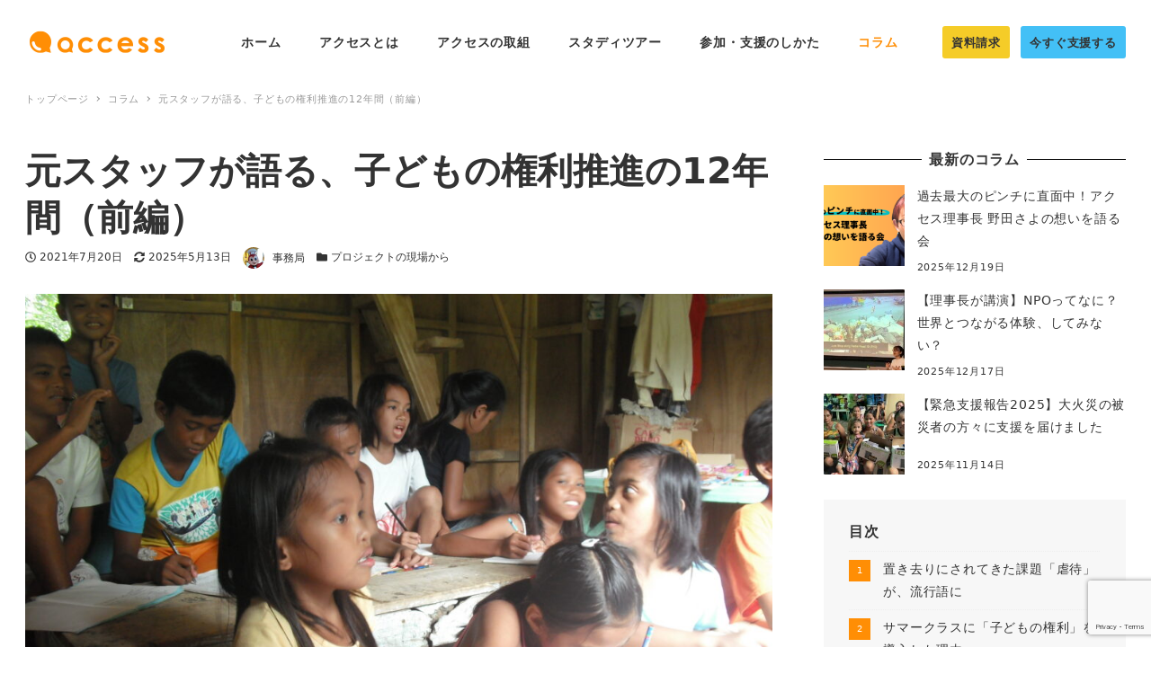

--- FILE ---
content_type: text/html; charset=UTF-8
request_url: https://access-jp.org/archives/column/childrights12yrs
body_size: 28045
content:
<!DOCTYPE html>
<html lang="ja"
	prefix="og: https://ogp.me/ns#"  data-sticky-footer="true" data-scrolled="false">

<head>
			<meta charset="UTF-8">
		<meta name="viewport" content="width=device-width, initial-scale=1, minimum-scale=1, viewport-fit=cover">
		<title>元スタッフが語る、子どもの権利推進の12年間（前編） | 認定NPO法人アクセス</title>

		<!-- All in One SEO 4.1.5.3 -->
		<meta name="robots" content="max-image-preview:large" />
		<meta name="google-site-verification" content="5mEOQxBkqzUdHC_nh2SbiyH1rYxeF58tPa5VhGuoyRc" />
		<link rel="canonical" href="https://access-jp.org/archives/column/childrights12yrs" />
		<meta property="og:locale" content="ja_JP" />
		<meta property="og:site_name" content="認定NPO法人アクセス" />
		<meta property="og:type" content="article" />
		<meta property="og:title" content="元スタッフが語る、子どもの権利推進の12年間（前編） | 認定NPO法人アクセス" />
		<meta property="og:url" content="https://access-jp.org/archives/column/childrights12yrs" />
		<meta property="og:image" content="https://access-jp.org/wp/wp-content/uploads/2021/07/DSCF9526-scaled.jpg" />
		<meta property="og:image:secure_url" content="https://access-jp.org/wp/wp-content/uploads/2021/07/DSCF9526-scaled.jpg" />
		<meta property="og:image:width" content="2560" />
		<meta property="og:image:height" content="1920" />
		<meta property="article:published_time" content="2021-07-20T02:40:11+00:00" />
		<meta property="article:modified_time" content="2025-05-13T03:16:24+00:00" />
		<meta name="twitter:card" content="summary" />
		<meta name="twitter:domain" content="access-jp.org" />
		<meta name="twitter:title" content="元スタッフが語る、子どもの権利推進の12年間（前編） | 認定NPO法人アクセス" />
		<meta name="twitter:image" content="https://access-jp.org/wp/wp-content/uploads/2021/07/DSCF9526-scaled.jpg" />
		<meta name="google" content="nositelinkssearchbox" />
		<script type="application/ld+json" class="aioseo-schema">
			{"@context":"https:\/\/schema.org","@graph":[{"@type":"WebSite","@id":"https:\/\/access-jp.org\/#website","url":"https:\/\/access-jp.org\/","name":"\u8a8d\u5b9aNPO\u6cd5\u4eba\u30a2\u30af\u30bb\u30b9","description":"\u5b50\u3069\u3082\u306b\u6559\u80b2\u3001\u5973\u6027\u306b\u4ed5\u4e8b\u3092\uff0d\u30d5\u30a3\u30ea\u30d4\u30f3\u306e\u4eba\u3005\u3068\u3068\u3082\u306b\u3001\u8ca7\u56f0\u3092\u306a\u304f\u3057\u305f\u3044","inLanguage":"ja","publisher":{"@id":"https:\/\/access-jp.org\/#organization"}},{"@type":"Organization","@id":"https:\/\/access-jp.org\/#organization","name":"\u8a8d\u5b9aNPO\u6cd5\u4eba\u30a2\u30af\u30bb\u30b9\uff0d\u5171\u751f\u793e\u4f1a\u3092\u3081\u3056\u3059\u5730\u7403\u5e02\u6c11\u306e\u4f1a","url":"https:\/\/access-jp.org\/","logo":{"@type":"ImageObject","@id":"https:\/\/access-jp.org\/#organizationLogo","url":"https:\/\/access-jp.org\/wp\/wp-content\/uploads\/2018\/04\/logo.jpg","width":2067,"height":2067},"image":{"@id":"https:\/\/access-jp.org\/#organizationLogo"}},{"@type":"BreadcrumbList","@id":"https:\/\/access-jp.org\/archives\/column\/childrights12yrs#breadcrumblist","itemListElement":[{"@type":"ListItem","@id":"https:\/\/access-jp.org\/#listItem","position":1,"item":{"@type":"WebPage","@id":"https:\/\/access-jp.org\/","name":"\u30db\u30fc\u30e0","description":"\u5b50\u3069\u3082\u306b\u6559\u80b2\u3001\u5973\u6027\u306b\u4ed5\u4e8b\u3092\uff0d\u30d5\u30a3\u30ea\u30d4\u30f3\u306e\u4eba\u3005\u3068\u3068\u3082\u306b\u3001\u8ca7\u56f0\u3092\u306a\u304f\u3057\u305f\u3044","url":"https:\/\/access-jp.org\/"},"nextItem":"https:\/\/access-jp.org\/archives\/column\/childrights12yrs#listItem"},{"@type":"ListItem","@id":"https:\/\/access-jp.org\/archives\/column\/childrights12yrs#listItem","position":2,"item":{"@type":"WebPage","@id":"https:\/\/access-jp.org\/archives\/column\/childrights12yrs","name":"\u5143\u30b9\u30bf\u30c3\u30d5\u304c\u8a9e\u308b\u3001\u5b50\u3069\u3082\u306e\u6a29\u5229\u63a8\u9032\u306e12\u5e74\u9593\uff08\u524d\u7de8\uff09","url":"https:\/\/access-jp.org\/archives\/column\/childrights12yrs"},"previousItem":"https:\/\/access-jp.org\/#listItem"}]},{"@type":"Person","@id":"https:\/\/access-jp.org\/archives\/author\/acce#author","url":"https:\/\/access-jp.org\/archives\/author\/acce","name":"\u4e8b\u52d9\u5c40","image":{"@type":"ImageObject","@id":"https:\/\/access-jp.org\/archives\/column\/childrights12yrs#authorImage","url":"https:\/\/secure.gravatar.com\/avatar\/974ddf4861ee1b74e40657d3c9fabd2b?s=96&d=mm&r=g","width":96,"height":96,"caption":"\u4e8b\u52d9\u5c40"}},{"@type":"WebPage","@id":"https:\/\/access-jp.org\/archives\/column\/childrights12yrs#webpage","url":"https:\/\/access-jp.org\/archives\/column\/childrights12yrs","name":"\u5143\u30b9\u30bf\u30c3\u30d5\u304c\u8a9e\u308b\u3001\u5b50\u3069\u3082\u306e\u6a29\u5229\u63a8\u9032\u306e12\u5e74\u9593\uff08\u524d\u7de8\uff09 | \u8a8d\u5b9aNPO\u6cd5\u4eba\u30a2\u30af\u30bb\u30b9","inLanguage":"ja","isPartOf":{"@id":"https:\/\/access-jp.org\/#website"},"breadcrumb":{"@id":"https:\/\/access-jp.org\/archives\/column\/childrights12yrs#breadcrumblist"},"author":"https:\/\/access-jp.org\/archives\/author\/acce#author","creator":"https:\/\/access-jp.org\/archives\/author\/acce#author","image":{"@type":"ImageObject","@id":"https:\/\/access-jp.org\/#mainImage","url":"https:\/\/access-jp.org\/wp\/wp-content\/uploads\/2021\/07\/DSCF9526-scaled.jpg","width":2560,"height":1920},"primaryImageOfPage":{"@id":"https:\/\/access-jp.org\/archives\/column\/childrights12yrs#mainImage"},"datePublished":"2021-07-20T02:40:11+09:00","dateModified":"2025-05-13T03:16:24+09:00"}]}
		</script>
		<!-- All in One SEO -->

		<meta property="og:title" content="元スタッフが語る、子どもの権利推進の12年間（前編）">
		<meta property="og:type" content="article">
		<meta property="og:url" content="https://access-jp.org/archives/column/childrights12yrs">
		<meta property="og:image" content="https://access-jp.org/wp/wp-content/uploads/2021/07/DSCF9526-scaled.jpg">
		<meta property="og:site_name" content="認定NPO法人アクセス">
		<meta property="og:description" content="ペレーズ地区で子ども教育プログラムをスタートさせてから10余年。アクセスの、子どもの権利をベースにした「子ども&hellip;">
		<meta property="og:locale" content="ja_JP">
				<link rel='dns-prefetch' href='//static.addtoany.com' />
<link rel='dns-prefetch' href='//www.googletagmanager.com' />
<link rel='dns-prefetch' href='//www.google.com' />
<link rel='dns-prefetch' href='//s.w.org' />
<link rel="alternate" type="application/rss+xml" title="認定NPO法人アクセス &raquo; フィード" href="https://access-jp.org/feed" />
<link rel="alternate" type="application/rss+xml" title="認定NPO法人アクセス &raquo; コメントフィード" href="https://access-jp.org/comments/feed" />
		<link rel="profile" href="http://gmpg.org/xfn/11">
				<style id="snow-monkey-custom-logo-size">
.c-site-branding .custom-logo, .wpaw-site-branding__logo .custom-logo { height: 40px; width: 80px; }
@media (min-width: 64em) { .c-site-branding .custom-logo, .wpaw-site-branding__logo .custom-logo { height: 80px; width: 160px; } }
</style>
		<link rel='stylesheet' id='sb_instagram_styles-css'  href='https://access-jp.org/wp/wp-content/plugins/instagram-feed/css/sbi-styles.min.css?ver=2.9.8' type='text/css' media='all' />
<link rel='stylesheet' id='wp-block-library-css'  href='https://access-jp.org/wp/wp-includes/css/dist/block-library/style.min.css?ver=5.8.12' type='text/css' media='all' />
<link rel='stylesheet' id='snow-monkey-blocks-css'  href='https://access-jp.org/wp/wp-content/plugins/snow-monkey-blocks/dist/css/blocks.css?ver=1642746870' type='text/css' media='all' />
<link rel='stylesheet' id='snow-monkey-blocks/accordion-css'  href='https://access-jp.org/wp/wp-content/plugins/snow-monkey-blocks/dist/block/accordion/style.css?ver=1642746870' type='text/css' media='all' />
<link rel='stylesheet' id='snow-monkey-blocks/alert-css'  href='https://access-jp.org/wp/wp-content/plugins/snow-monkey-blocks/dist/block/alert/style.css?ver=1642746870' type='text/css' media='all' />
<link rel='stylesheet' id='snow-monkey-blocks/balloon-css'  href='https://access-jp.org/wp/wp-content/plugins/snow-monkey-blocks/dist/block/balloon/style.css?ver=1642746870' type='text/css' media='all' />
<link rel='stylesheet' id='snow-monkey-blocks/box-css'  href='https://access-jp.org/wp/wp-content/plugins/snow-monkey-blocks/dist/block/box/style.css?ver=1642746870' type='text/css' media='all' />
<link rel='stylesheet' id='snow-monkey-blocks/btn-box-css'  href='https://access-jp.org/wp/wp-content/plugins/snow-monkey-blocks/dist/block/btn-box/style.css?ver=1642746870' type='text/css' media='all' />
<link rel='stylesheet' id='snow-monkey-blocks/btn-css'  href='https://access-jp.org/wp/wp-content/plugins/snow-monkey-blocks/dist/block/btn/style.css?ver=1642746870' type='text/css' media='all' />
<link rel='stylesheet' id='snow-monkey-blocks/buttons-css'  href='https://access-jp.org/wp/wp-content/plugins/snow-monkey-blocks/dist/block/buttons/style.css?ver=1642746870' type='text/css' media='all' />
<link rel='stylesheet' id='snow-monkey-blocks/categories-list-css'  href='https://access-jp.org/wp/wp-content/plugins/snow-monkey-blocks/dist/block/categories-list/style.css?ver=1642746870' type='text/css' media='all' />
<link rel='stylesheet' id='snow-monkey-blocks/container-css'  href='https://access-jp.org/wp/wp-content/plugins/snow-monkey-blocks/dist/block/container/style.css?ver=1642746870' type='text/css' media='all' />
<link rel='stylesheet' id='snow-monkey-blocks/countdown-css'  href='https://access-jp.org/wp/wp-content/plugins/snow-monkey-blocks/dist/block/countdown/style.css?ver=1642746870' type='text/css' media='all' />
<link rel='stylesheet' id='snow-monkey-blocks/directory-structure-css'  href='https://access-jp.org/wp/wp-content/plugins/snow-monkey-blocks/dist/block/directory-structure/style.css?ver=1642746870' type='text/css' media='all' />
<link rel='stylesheet' id='snow-monkey-blocks/evaluation-star-css'  href='https://access-jp.org/wp/wp-content/plugins/snow-monkey-blocks/dist/block/evaluation-star/style.css?ver=1642746870' type='text/css' media='all' />
<link rel='stylesheet' id='snow-monkey-blocks/faq-css'  href='https://access-jp.org/wp/wp-content/plugins/snow-monkey-blocks/dist/block/faq/style.css?ver=1642746870' type='text/css' media='all' />
<link rel='stylesheet' id='snow-monkey-blocks/information-css'  href='https://access-jp.org/wp/wp-content/plugins/snow-monkey-blocks/dist/block/information/style.css?ver=1642746870' type='text/css' media='all' />
<link rel='stylesheet' id='snow-monkey-blocks/items-css'  href='https://access-jp.org/wp/wp-content/plugins/snow-monkey-blocks/dist/block/items/style.css?ver=1642746870' type='text/css' media='all' />
<link rel='stylesheet' id='snow-monkey-blocks/list-css'  href='https://access-jp.org/wp/wp-content/plugins/snow-monkey-blocks/dist/block/list/style.css?ver=1642746870' type='text/css' media='all' />
<link rel='stylesheet' id='snow-monkey-blocks/media-text-css'  href='https://access-jp.org/wp/wp-content/plugins/snow-monkey-blocks/dist/block/media-text/style.css?ver=1642746870' type='text/css' media='all' />
<link rel='stylesheet' id='snow-monkey-blocks/panels-css'  href='https://access-jp.org/wp/wp-content/plugins/snow-monkey-blocks/dist/block/panels/style.css?ver=1642746870' type='text/css' media='all' />
<link rel='stylesheet' id='snow-monkey-blocks/price-menu-css'  href='https://access-jp.org/wp/wp-content/plugins/snow-monkey-blocks/dist/block/price-menu/style.css?ver=1642746870' type='text/css' media='all' />
<link rel='stylesheet' id='snow-monkey-blocks/pricing-table-css'  href='https://access-jp.org/wp/wp-content/plugins/snow-monkey-blocks/dist/block/pricing-table/style.css?ver=1642746870' type='text/css' media='all' />
<link rel='stylesheet' id='snow-monkey-blocks/rating-box-css'  href='https://access-jp.org/wp/wp-content/plugins/snow-monkey-blocks/dist/block/rating-box/style.css?ver=1642746870' type='text/css' media='all' />
<link rel='stylesheet' id='snow-monkey-blocks/section-css'  href='https://access-jp.org/wp/wp-content/plugins/snow-monkey-blocks/dist/block/section/style.css?ver=1642746870' type='text/css' media='all' />
<link rel='stylesheet' id='snow-monkey-blocks/section-break-the-grid-css'  href='https://access-jp.org/wp/wp-content/plugins/snow-monkey-blocks/dist/block/section-break-the-grid/style.css?ver=1642746870' type='text/css' media='all' />
<link rel='stylesheet' id='snow-monkey-blocks/section-side-heading-css'  href='https://access-jp.org/wp/wp-content/plugins/snow-monkey-blocks/dist/block/section-side-heading/style.css?ver=1642746870' type='text/css' media='all' />
<link rel='stylesheet' id='snow-monkey-blocks/section-with-bgimage-css'  href='https://access-jp.org/wp/wp-content/plugins/snow-monkey-blocks/dist/block/section-with-bgimage/style.css?ver=1642746870' type='text/css' media='all' />
<link rel='stylesheet' id='snow-monkey-blocks/section-with-bgvideo-css'  href='https://access-jp.org/wp/wp-content/plugins/snow-monkey-blocks/dist/block/section-with-bgvideo/style.css?ver=1642746870' type='text/css' media='all' />
<link rel='stylesheet' id='slick-carousel-css'  href='https://access-jp.org/wp/wp-content/plugins/snow-monkey-blocks/dist/packages/slick/slick.css?ver=1642746870' type='text/css' media='all' />
<link rel='stylesheet' id='slick-carousel-theme-css'  href='https://access-jp.org/wp/wp-content/plugins/snow-monkey-blocks/dist/packages/slick/slick-theme.css?ver=1642746870' type='text/css' media='all' />
<link rel='stylesheet' id='snow-monkey-blocks/slider-css'  href='https://access-jp.org/wp/wp-content/plugins/snow-monkey-blocks/dist/block/slider/style.css?ver=1642746870' type='text/css' media='all' />
<link rel='stylesheet' id='spider-css'  href='https://access-jp.org/wp/wp-content/plugins/snow-monkey-blocks/dist/packages/spider/dist/css/spider.css?ver=1642746870' type='text/css' media='all' />
<link rel='stylesheet' id='snow-monkey-blocks/spider-contents-slider-css'  href='https://access-jp.org/wp/wp-content/plugins/snow-monkey-blocks/dist/block/spider-contents-slider/style.css?ver=1642746870' type='text/css' media='all' />
<link rel='stylesheet' id='snow-monkey-blocks/spider-pickup-slider-css'  href='https://access-jp.org/wp/wp-content/plugins/snow-monkey-blocks/dist/block/spider-pickup-slider/style.css?ver=1642746870' type='text/css' media='all' />
<link rel='stylesheet' id='snow-monkey-blocks/spider-slider-css'  href='https://access-jp.org/wp/wp-content/plugins/snow-monkey-blocks/dist/block/spider-slider/style.css?ver=1642746870' type='text/css' media='all' />
<link rel='stylesheet' id='snow-monkey-blocks/step-css'  href='https://access-jp.org/wp/wp-content/plugins/snow-monkey-blocks/dist/block/step/style.css?ver=1642746870' type='text/css' media='all' />
<link rel='stylesheet' id='snow-monkey-blocks/tabs-css'  href='https://access-jp.org/wp/wp-content/plugins/snow-monkey-blocks/dist/block/tabs/style.css?ver=1642746870' type='text/css' media='all' />
<link rel='stylesheet' id='snow-monkey-blocks/taxonomy-terms-css'  href='https://access-jp.org/wp/wp-content/plugins/snow-monkey-blocks/dist/block/taxonomy-terms/style.css?ver=1642746870' type='text/css' media='all' />
<link rel='stylesheet' id='snow-monkey-blocks/testimonial-css'  href='https://access-jp.org/wp/wp-content/plugins/snow-monkey-blocks/dist/block/testimonial/style.css?ver=1642746870' type='text/css' media='all' />
<link rel='stylesheet' id='snow-monkey-blocks/thumbnail-gallery-css'  href='https://access-jp.org/wp/wp-content/plugins/snow-monkey-blocks/dist/block/thumbnail-gallery/style.css?ver=1642746870' type='text/css' media='all' />
<link rel='stylesheet' id='essential-blocks-animation-css'  href='https://access-jp.org/wp/wp-content/plugins/progress-bars/assets/css/animate.min.css?ver=1.2.7' type='text/css' media='all' />
<link rel='stylesheet' id='progress-bars-block-frontend-style-css'  href='https://access-jp.org/wp/wp-content/plugins/progress-bars/dist/style.css?ver=1748666507' type='text/css' media='all' />
<link rel='stylesheet' id='wp-share-buttons-css'  href='https://access-jp.org/wp/wp-content/themes/snow-monkey/vendor/inc2734/wp-share-buttons/src/assets/css/wp-share-buttons.min.css?ver=1602303340' type='text/css' media='all' />
<link rel='stylesheet' id='wp-like-me-box-css'  href='https://access-jp.org/wp/wp-content/themes/snow-monkey/vendor/inc2734/wp-like-me-box/src/assets/css/wp-like-me-box.min.css?ver=1602303340' type='text/css' media='all' />
<link rel='stylesheet' id='wp-oembed-blog-card-css'  href='https://access-jp.org/wp/wp-content/themes/snow-monkey/vendor/inc2734/wp-oembed-blog-card/src/assets/css/app.min.css?ver=1602303340' type='text/css' media='all' />
<link rel='stylesheet' id='wp-awesome-widgets-css'  href='https://access-jp.org/wp/wp-content/themes/snow-monkey/vendor/inc2734/wp-awesome-widgets/src/assets/css/wp-awesome-widgets.min.css?ver=1602303340' type='text/css' media='all' />
<link rel='stylesheet' id='snow-monkey-css'  href='https://access-jp.org/wp/wp-content/themes/snow-monkey/assets/css/style.min.css?ver=1602303340' type='text/css' media='all' />
<style id='snow-monkey-inline-css' type='text/css'>
:root { --_container-max-width: 1280px;--accent-color: #ff8e05;--dark-accent-color: #9e5700;--light-accent-color: #ffbc6b;--lighter-accent-color: #ffdbb0;--lightest-accent-color: #ffe3c2;--sub-accent-color: #707593;--dark-sub-accent-color: #444759;--light-sub-accent-color: #aaadbf;--lighter-sub-accent-color: #d1d3dd;--lightest-sub-accent-color: #dcdde4;--entry-content-h2-border-left: 1px solid var(--accent-color, #cd162c);--entry-content-h2-background-color: #f7f7f7;--entry-content-h2-padding: calc(var(--_space, 1.76923rem) * 0.25) calc(var(--_space, 1.76923rem) * 0.25) calc(var(--_space, 1.76923rem) * 0.25) calc(var(--_space, 1.76923rem) * 0.5);--entry-content-h3-border-bottom: 1px solid #eee;--entry-content-h3-padding: 0 0 calc(var(--_space, 1.76923rem) * 0.25);--widget-title-display: flex;--widget-title-flex-direction: row;--widget-title-align-items: center;--widget-title-justify-content: center;--widget-title-pseudo-display: block;--widget-title-pseudo-content: "";--widget-title-pseudo-height: 1px;--widget-title-pseudo-background-color: #111;--widget-title-pseudo-flex: 1 0 0%;--widget-title-pseudo-min-width: 20px;--widget-title-before-margin-right: .5em;--widget-title-after-margin-left: .5em }html { font-size: 16px }.l-body,.block-editor-block-list__block { font-family: system-ui,-apple-system,BlinkMacSystemFont,"ヒラギノ角ゴ W3",sans-serif }input[type="email"],input[type="number"],input[type="password"],input[type="search"],input[type="tel"],input[type="text"],input[type="url"],textarea { font-size: 16px }.has-white-background-color { background-color: #fff!important }.has-white-color,.wp-block-button__link.has-white-color { color: #fff!important }.has-black-background-color { background-color: #000!important }.has-black-color,.wp-block-button__link.has-black-color { color: #000!important }.has-text-color-background-color { background-color: #333!important }.has-text-color-color,.wp-block-button__link.has-text-color-color { color: #333!important }.has-dark-gray-background-color { background-color: #999!important }.has-dark-gray-color,.wp-block-button__link.has-dark-gray-color { color: #999!important }.has-gray-background-color { background-color: #ccc!important }.has-gray-color,.wp-block-button__link.has-gray-color { color: #ccc!important }.has-very-light-gray-background-color { background-color: #eee!important }.has-very-light-gray-color,.wp-block-button__link.has-very-light-gray-color { color: #eee!important }.has-lightest-grey-background-color { background-color: #f7f7f7!important }.has-lightest-grey-color,.wp-block-button__link.has-lightest-grey-color { color: #f7f7f7!important }.has-accent-color-background-color { background-color: #ff8e05!important }.has-accent-color-color,.wp-block-button__link.has-accent-color-color { color: #ff8e05!important }.has-sub-accent-color-background-color { background-color: #707593!important }.has-sub-accent-color-color,.wp-block-button__link.has-sub-accent-color-color { color: #707593!important }.p-infobar__inner { background-color: #ffca00 }.p-infobar__content { color: #fff }
</style>
<link rel='stylesheet' id='snow-monkey-snow-monkey-blocks-css'  href='https://access-jp.org/wp/wp-content/themes/snow-monkey/assets/css/dependency/snow-monkey-blocks/style.min.css?ver=1602303340' type='text/css' media='all' />
<link rel='stylesheet' id='contact-form-7-css'  href='https://access-jp.org/wp/wp-content/plugins/contact-form-7/includes/css/styles.css?ver=5.5.3' type='text/css' media='all' />
<link rel='stylesheet' id='toc-screen-css'  href='https://access-jp.org/wp/wp-content/plugins/table-of-contents-plus/screen.min.css?ver=2106' type='text/css' media='all' />
<link rel='stylesheet' id='widgetopts-styles-css'  href='https://access-jp.org/wp/wp-content/plugins/widget-options/assets/css/widget-options.css' type='text/css' media='all' />
<link rel='stylesheet' id='snow-monkey-blocks-background-parallax-css'  href='https://access-jp.org/wp/wp-content/plugins/snow-monkey-blocks/dist/css/background-parallax.css?ver=1642746870' type='text/css' media='all' />
<link rel='stylesheet' id='snow-monkey-custom-widgets-css'  href='https://access-jp.org/wp/wp-content/themes/snow-monkey/assets/css/custom-widgets.min.css?ver=1602303340' type='text/css' media='all' />
<link rel='stylesheet' id='snow-monkey-wpcf7-css'  href='https://access-jp.org/wp/wp-content/themes/snow-monkey/assets/css/dependency/contact-form-7/wpcf7.min.css?ver=1602303340' type='text/css' media='all' />
<link rel='stylesheet' id='addtoany-css'  href='https://access-jp.org/wp/wp-content/plugins/add-to-any/addtoany.min.css?ver=1.15' type='text/css' media='all' />
<style id='addtoany-inline-css' type='text/css'>
.addtoany_shortcode{
text-align: center;}
</style>
<link rel='stylesheet' id='eb-reusable-block-style-10274-css'  href='https://access-jp.org/wp/wp-content/uploads/eb-style/reusable-blocks/eb-reusable-10274.min.css?ver=1613e762ff' type='text/css' media='all' />
<!--n2css--><script type='text/javascript' src='https://access-jp.org/wp/wp-content/plugins/snow-monkey-blocks/dist/packages/spider/dist/js/spider.js?ver=1642746870' id='spider-js'></script>
<script type='text/javascript' src='https://access-jp.org/wp/wp-content/plugins/snow-monkey-blocks/dist/block/spider-pickup-slider/script.js?ver=1642746870' id='snow-monkey-blocks/spider-pickup-slider-js'></script>
<script type='text/javascript' src='https://access-jp.org/wp/wp-content/plugins/snow-monkey-blocks/dist/block/spider-slider/script.js?ver=1642746870' id='snow-monkey-blocks/spider-slider-js'></script>
<script type='text/javascript' id='addtoany-core-js-before'>
window.a2a_config=window.a2a_config||{};a2a_config.callbacks=[];a2a_config.overlays=[];a2a_config.templates={};a2a_localize = {
	Share: "共有",
	Save: "ブックマーク",
	Subscribe: "購読",
	Email: "メール",
	Bookmark: "ブックマーク",
	ShowAll: "すべて表示する",
	ShowLess: "小さく表示する",
	FindServices: "サービスを探す",
	FindAnyServiceToAddTo: "追加するサービスを今すぐ探す",
	PoweredBy: "Powered by",
	ShareViaEmail: "メールでシェアする",
	SubscribeViaEmail: "メールで購読する",
	BookmarkInYourBrowser: "ブラウザにブックマーク",
	BookmarkInstructions: "このページをブックマークするには、 Ctrl+D または \u2318+D を押下。",
	AddToYourFavorites: "お気に入りに追加",
	SendFromWebOrProgram: "任意のメールアドレスまたはメールプログラムから送信",
	EmailProgram: "メールプログラム",
	More: "詳細&#8230;",
	ThanksForSharing: "共有ありがとうございます !",
	ThanksForFollowing: "フォローありがとうございます !"
};
</script>
<script type='text/javascript' async src='https://static.addtoany.com/menu/page.js' id='addtoany-core-js'></script>
<script type='text/javascript' src='https://access-jp.org/wp/wp-includes/js/jquery/jquery.min.js?ver=3.6.0' id='jquery-core-js'></script>
<script type='text/javascript' src='https://access-jp.org/wp/wp-includes/js/jquery/jquery-migrate.min.js?ver=3.3.2' id='jquery-migrate-js'></script>
<script type='text/javascript' async src='https://access-jp.org/wp/wp-content/plugins/add-to-any/addtoany.min.js?ver=1.1' id='addtoany-jquery-js'></script>
<script type='text/javascript' src='https://www.googletagmanager.com/gtag/js?id=UA-129292677-1&#038;ver=1' id='inc2734-wp-seo-google-analytics-js'></script>
<script type='text/javascript' id='inc2734-wp-seo-google-analytics-js-after'>
window.dataLayer = window.dataLayer || []; function gtag(){dataLayer.push(arguments)}; gtag('js', new Date()); gtag('config', 'UA-129292677-1');
</script>
<link rel="https://api.w.org/" href="https://access-jp.org/wp-json/" /><link rel="alternate" type="application/json" href="https://access-jp.org/wp-json/wp/v2/column/7180" /><link rel="EditURI" type="application/rsd+xml" title="RSD" href="https://access-jp.org/wp/xmlrpc.php?rsd" />
<link rel="wlwmanifest" type="application/wlwmanifest+xml" href="https://access-jp.org/wp/wp-includes/wlwmanifest.xml" /> 
<meta name="generator" content="WordPress 5.8.12" />
<link rel='shortlink' href='https://access-jp.org/?p=7180' />
<link rel="alternate" type="application/json+oembed" href="https://access-jp.org/wp-json/oembed/1.0/embed?url=https%3A%2F%2Faccess-jp.org%2Farchives%2Fcolumn%2Fchildrights12yrs" />
<link rel="alternate" type="text/xml+oembed" href="https://access-jp.org/wp-json/oembed/1.0/embed?url=https%3A%2F%2Faccess-jp.org%2Farchives%2Fcolumn%2Fchildrights12yrs&#038;format=xml" />
		<meta name="google-site-verification" content="Bah1tKl5XVFUfBkSjBe0SkEE63jCVFK-8K-ceGyAdz0">
		<script>(function(w,d,s,l,i){w[l]=w[l]||[];w[l].push({'gtm.start':
new Date().getTime(),event:'gtm.js'});var f=d.getElementsByTagName(s)[0],
j=d.createElement(s),dl=l!='dataLayer'?'&l='+l:'';j.async=true;j.src=
'https://www.googletagmanager.com/gtm.js?id='+i+dl;f.parentNode.insertBefore(j,f);
})(window,document,'script','dataLayer','GTM-KJBNBTM');</script>
				<script type="application/ld+json">
			{"@context":"http:\/\/schema.org","@type":"Article","headline":"\u5143\u30b9\u30bf\u30c3\u30d5\u304c\u8a9e\u308b\u3001\u5b50\u3069\u3082\u306e\u6a29\u5229\u63a8\u9032\u306e12\u5e74\u9593\uff08\u524d\u7de8\uff09","author":{"@type":"Person","name":"\u4e8b\u52d9\u5c40"},"publisher":{"@type":"Organization","url":"https:\/\/access-jp.org","name":"\u8a8d\u5b9aNPO\u6cd5\u4eba\u30a2\u30af\u30bb\u30b9","logo":{"@type":"ImageObject","url":"https:\/\/access-jp.org\/wp\/wp-content\/uploads\/2018\/07\/logo.png"}},"mainEntityOfPage":{"@type":"WebPage","@id":"https:\/\/access-jp.org\/archives\/column\/childrights12yrs"},"image":{"@type":"ImageObject","url":"https:\/\/access-jp.org\/wp\/wp-content\/uploads\/2021\/07\/DSCF9526-scaled.jpg"},"datePublished":"2021-07-20T11:40:11+09:00","dateModified":"2025-05-13T12:16:24+09:00","description":"\u30da\u30ec\u30fc\u30ba\u5730\u533a\u3067\u5b50\u3069\u3082\u6559\u80b2\u30d7\u30ed\u30b0\u30e9\u30e0\u3092\u30b9\u30bf\u30fc\u30c8\u3055\u305b\u3066\u304b\u308910\u4f59\u5e74\u3002\u30a2\u30af\u30bb\u30b9\u306e\u3001\u5b50\u3069\u3082\u306e\u6a29\u5229\u3092\u30d9\u30fc\u30b9\u306b\u3057\u305f\u300c\u5b50\u3069\u3082&hellip;"}		</script>
				<meta name="thumbnail" content="https://access-jp.org/wp/wp-content/uploads/2021/07/DSCF9526-scaled.jpg">
							<meta name="twitter:card" content="summary_large_image">
		
					<meta name="twitter:site" content="@access_tour">
						<meta name="theme-color" content="#ff8e05">
		<link rel="icon" href="https://access-jp.org/wp/wp-content/uploads/2018/04/cropped-logo-32x32.jpg" sizes="32x32" />
<link rel="icon" href="https://access-jp.org/wp/wp-content/uploads/2018/04/cropped-logo-192x192.jpg" sizes="192x192" />
<link rel="apple-touch-icon" href="https://access-jp.org/wp/wp-content/uploads/2018/04/cropped-logo-180x180.jpg" />
<meta name="msapplication-TileImage" content="https://access-jp.org/wp/wp-content/uploads/2018/04/cropped-logo-270x270.jpg" />
		<style type="text/css" id="wp-custom-css">
			/* ===================================== 
　共通
===================================== */
.clear{
	clear: both !important; 
}
.clearfix:after {
  content: "";
  clear: both;
  display: block;
}
.mb1em{
	margin-bottom: 1em !important;
}
.c_block-center{
	text-align: center !important;
}

/* ===================================== 
　ヘッダー
===================================== */
.btn-header-inquiry,.btn-header-request{
    display: inline-block;
    padding: .5em .75em;
    border-radius: 3px;
    color: #333;
    font-size: .825rem;
    font-weight: 700;
    text-decoration: none;
}
.btn-header-request{
	background-color: #F5CC28;
}
.btn-header-inquiry{
	margin-left: .5em;
	background-color: #43C0F6;
}
/* ===================================== 
　フッター
===================================== */
.p-social-nav a {
  font-size: 2rem;
}
/* ===================================== 
　投稿エリア
===================================== */
/* 画像系（投稿エリア　画像スタイル） */
.wp-block-image .aligncenter,
.wp-block-image .alignright,
.wp-block-image .alignleft{
	margin-bottom: 1rem;
}
@media (max-width: 767px){
.wp-block-image .aligncenter,
.wp-block-image .alignright,
.wp-block-image .alignleft {
    float: none;
    margin-right: auto;
    margin-left: auto;
    margin-bottom: 0;
}
}
/* 画像系（画像スタイルを無効に） */
.wp-block-image.img-nostyle img{
	box-shadow: none;
}
/* 画像系（画像をリンクとして使用する） */
.img-thumbnail-link{
	position: relative;
}
.img-thumbnail-link::before{
	position: absolute;
	top: 0;
	bottom: 0;
	left: 50%;
	display: block;
	width: 40px;
	height: 40px;
	margin-left: -20px;
	border: #fff solid 3px;
	border-radius: 100%;
	content: "";
}
.img-thumbnail-link::after{
	position: absolute;
	top: 50%;
	left: 50%;
	display: block;
	width: 0;
	height: 0;
	margin: 3px 0 0 -3px;
	border: transparent solid 8px;
	border-left-color: #fff;
	content: "";
}
.img-thumbnail-link:hover::before{
	border-color: #ff8e05;
	transition: all .5s;
}
.img-thumbnail-link:hover::after{
	border-left-color: #ff8e05;
	transition: all .5s;
}
.img-thumbnail-link + figcaption{
	margin: 0;
	padding: .5em;
	background: #DFDCE3;
	color: #fff;
	font-size: 1.25rem;
	font-weight: bold;
}
/* リードコンテンツ用スタイル */
.lead-section{
	position: relative;
	padding: 2.80425rem 0;
	background-color: #fff2e2;
}
.lead-section:before{
	content: "";
	display: block;
	position: absolute;
	top: 0;
	left: 0;
	width: 0;
	height: 0;
	border-color: #fff #fff2e2 #fff2e2 #fff;
	border-style: solid;
	border-width: 40px;
}
.lead-section:after{
	content: "";
	display: block;
	position: absolute;
	bottom: 0;
	right: 0;
	width: 0;
	height: 0;
	border-color: #fff2e2 #fff #fff #fff2e2;
	border-style: solid;
	border-width: 40px;
}
/* 投稿エリア見出し用サブテキスト */
.c-content__subtitle{
	font-size: 1rem;
}
/* ヘッダーボタン（資料請求、寄付をする） */
.btn-header01,.btn-header02,.btn-header03{
	display: inline-block;
	padding: .5em 1em;
	border-radius: 3px;
	color: #333;
	font-size: .875rem;
	font-weight: bold;
	text-decoration: none;
}
.btn-header01{
	margin-right: .5em;
	background-color: #f5cc28;
}
.btn-header02{
	background-color: #43c0f6;
}
.btn-header03{
	background-color: #fff;
	border: #000 solid 2px;
}
.btn-header01,.btn-header02,.btn-header03{
	transition: all .3s;
}
.btn-header01:hover,.btn-header02:hover,.btn-header03:hover{
	opacity: 0.7;
}
.btn-header03:hover{
	background-color: #efefef;
	opacity: 1;
}
/* フッターボタン */
.l-footer-widget-area__item .btn-footer{
	width: 100%;
	margin: 0 auto 1em;
	padding: 0;
	text-align: center;
}
.l-footer-widget-area__item .btn-footer a{
	display: block;
	width: 100%;
	height: 100%;
	padding: .5em 1em;
	color: #000;
	font-size: 1rem;
	text-decoration: none;
}
/* フッターリンク */
.l-footer-widget-area__item .menu{
	padding: 0 0 0 1em;
}
.l-footer-widget-area__item .menu li{
	list-style: disc;
}
.l-footer-widget-area__item .menu li a{
	color: #ff8e05;
	text-decoration: underline;
	transition: all .3s;
}
.l-footer-widget-area__item .menu li a:hover{
	color: #000;
}
/* CTAエリアボックスのスタイル */
.cd-box-cta-header{
	line-height: 1;
}
.cd-box-cta-title{
	display: inline-block;
	padding: .25em 1em;
	background-color: #333;
	color: #fff;
	font-size: 1rem;
	font-weight: bold;
	text-align: center;
}
.cd-box-cta-title-notice{
	display: inline-block;
	margin: 0 0 0 1em;
	color: #FF3B3F;
	font-size: .875rem;
}
.cd-box-cta-body{
	margin: 0 0 1em;
	padding: 1.5em;
	border: #333 solid 1px;
}
.cd-box-cta-btn{
	display: flex;
	margin: 1em 0 0;
}
.cd-box-cta-btn-item{
	padding: 0 2em 0 0;
}
.cd-box-cta-btn-item:last-of-type{
	padding: 0;
}
.cd-box-cta-btn-title{
	margin: 0 0 .5em;
	font-size: .875rem;
}
.cd-box-cta-btn-body{
	font-weight: bold;
}
.cd-box-cta-btn-phone{
	margin: 0 0 .25em;
	font-size: 2rem;
	line-height: 1;
}
.cd-box-cta-btn-mail{
	display: block;
	padding: 0 1em;
	background-color: #ff8e05;
	border-radius: 1em;
	color: #fff;
	font-size: 1.25rem;
	text-align: center;
	text-decoration: none;
	font-weight: bold;
}
.cd-box-cta-office-time{
	font-size: .875rem;
}
.cd-box-cta-office-name{
	margin: 0 0 .5em;
	padding: 0;
	border-bottom: #333 solid 1px;
	font-weight: bold;
}
.cd-box-cta-send .cd-box-cta-office-time{
	font-size: 1rem;
}
.cd-box-cta-send .cd-box-cta-office-name{
	font-size: 1.25rem;
}
.cd-box-cta-send .cd-box-cta-office-address{
	margin: 0 0 .5em;
	font-weight: bold;
}
.l-contents__sidebar .cd-box-cta-body{
	padding: 1em;
}
.l-contents__sidebar .cd-box-cta-title-notice{
	margin: 0 0 0 .5em;
	font-size: 0.675rem;
	letter-spacing: 0;
}
.l-contents__sidebar .cd-box-cta-btn{
	flex-direction: column;
}
.l-contents__sidebar .cd-box-cta-btn-item{
	padding: 0 0 1em;
}
.l-contents__sidebar .cd-box-cta-btn-mail{
	padding: 0 .5em;
	font-size: 1.1rem;
}
.l-contents__sidebar .cd-box-cta-btn-phone{
	font-size: 1.75rem;
}
@media(max-width:640px){
.cd-box-cta-body{
	padding: 1em;
}
.cd-box-cta-title-notice{
	margin: 0 0 0 .5em;
	font-size: 0.675rem;
	letter-spacing: 0;
}
.cd-box-cta-btn{
	flex-direction: column;
}
.cd-box-cta-btn-item{
	padding: 0 0 1em;
}
.cd-box-cta-btn-mail{
	padding: 0 .5em;
	font-size: 1.1rem;
}
.cd-box-cta-btn-phone{
	font-size: 1.75rem;
}
}
/* 時系列用スタイル */
.timeline {
  list-style: none;
}
.timeline > li {
  /*margin-bottom: 60px;*/
    position: relative;
}
  .timeline-date {
    border-left: 3px #DFDCE3 solid;
    padding: 20px 0 20px 20px;
  }
  .timeline-date:before {
    content: '';
    width: 12px;
    height: 12px;
    background: #DFDCE3;
    position: absolute;
    left: -4px;
    top: 28px;
    border-radius: 100%;
  }
  .timeline-content{
    border-left: 3px #DFDCE3 solid;
  	padding: 0 0 30px 20px;
  }
@media (min-width:800px){
  .timeline > li {
    overflow: hidden;
    margin: 0 0 60px;
  }
  .timeline-date {
    width: 110px;
    float: left;
    margin-top: 20px;
    padding: 0;
    border-left: 0;
  }
  .timeline-date:before{
  	display: none;
  }
  .timeline-content {
    width: 75%;
    float: left;
	border-left: 3px #DFDCE3 solid;
	padding: 20px 0 20px 30px;
  }
  .timeline-content:before {
    content: '';
    width: 12px;
    height: 12px;
    background: #DFDCE3;
    position: absolute;
    left: 106px;
    top: 24px;
    border-radius: 100%;
  }
}
.c-entry__content>ul.timeline>li{
	margin: 0;
}
/*
.c-entry__content>ul.timeline>li+li{
	margin: 0;
}
*/
/* ワンカラムテンプレートの横幅を変更 */
.u-slim-width,
.l-body--one-column-slim .wpac-section__container>*{
	max-width: 56em;
}
/* 吹き出しスタイルの変更 */
.smb-balloon__figure{
	flex: 0 0 150px;
	width: 150px;
	height: 150px;
	max-width: 150px;
}
.smb-balloon__name{
	font-size: .875rem;
	line-height: 1.4;
}
/* 見出しスタイルの変更 */
.c-entry__content>h2{
	border-width: 5px;
	background-color: #eeeeee;
}
.c-entry__content>h3{
    border-bottom: 3px double #ff8e05;
}
/* Progress barの幅を固定する */
.eb-progressbar-line {
  width: 200px !important;   /* 好きな幅に変更してください */
  margin: 0 auto;            /* 中央に配置する場合 */
}
/* テーブルスタイルの変更 */
@media (max-width:640px){
	.table th,
	.table td{
		font-size: .875rem;
	}
}
.smb-btn{
	transition: all .5s;
}
.smb-btn:hover{
	opacity: 0.5;
}
.column-border-2 .wp-block-column{
	width: 50%;
	margin: 0 1em;
	padding: 1em;
	border: #ccc solid 1px;
}
@media (max-width:640px){
.column-border-2{
	flex-direction: column;
}
.column-border-2 .wp-block-column{
	width: 100%;
	margin: 0 0 1em;
}
}
.wpaw-slider__item-summary{
	font-size: 1rem;
}
.c-tbl_itemlist{
	display: flex;
	justify-content: space-between;
	align-items: stretch;
	width: 100%;
	border-left: #ffbc6b solid 1px;
}
.c-tbl_item{
	display: flex;
	flex-direction: column;
	justify-content: center;
	flex-basis: 50%;
	border-right: #ffbc6b solid 1px;
}
.c-tbl_item:first-of-type{
}
.c-tbl_item-title{
	padding: .5em;
	background: #ffa538;
	border-right: #fff solid 1px;
	border-bottom: #ffbc6b solid 1px;
	color: #fff;
	font-weight: bold;
	text-align: center;
}
.c-tbl_item-price{
	height: 11em;
	padding: .5em;
	background: #ffd39e;
	border-bottom: #ffbc6b solid 1px;
	font-size: 80%;
	font-weight: bold;
	text-align: center;
}
.c-tbl_item-price span{
	font-size: 140%;
}
.c-tbl_item-body{
	align-items: flex-start;
	padding: .5em;
	margin-top: auto;
	border-bottom: #ffbc6b solid 1px;
	font-size: 80%;
}
.c-tbl_featurelist{
	display: flex;
	justify-content: space-between;
	margin-left: -10%;
}
.c-tbl_featurelist.c-tbl_featurelist-last{
	justify-content: space-around;
}
.c-tbl_featurelist > div{
	background: #ffead1;
	margin: 0 0 0 5%;
	box-sizing: border-box;
}
.c-tbl_featurelist > div a{
	display: block;
	width: 100%;
	height: 100%;
	text-decoration: none;
	transition: opacity 200ms;
}
.c-tbl_featurelist > div a:hover{
	background: #ff8e05;
	color: #fff;
}
.c-tbl_featureBig{
	width: 45%;
}
.c-tbl_feature{
	width: 30%;
}
.c-tbl_feature-image{
	padding: 10% 10% 10%;
	text-align: center;
}
.c-tbl_feature-image > img{
	width: auto;
	max-width: 50%;
	height: 5em;
}
.c-tbl_feature-text{
	padding: 0 5% 10%;
	font-weight: bold;
	text-align: center;
}

/* ===================================== 
　contact form 7
===================================== */
.wpcf7-form{
display: flex;
flex-wrap: wrap;
}
.form-mailnews .wpcf7-form{
	width: 80%;
	margin: 0 auto;
}
.wpcf7-col{
	width: 100%;
	margin: 1em 0;
}
.wpcf7-col_half{
	width: 50%;
}
.pcf7-form p{
	width:100%;
}
@media only screen and (max-width: 768px) {
	.wpcf7-col_half{
		width: 100%;
	}
}
.wpcf7-label{
	margin: 0 0 0.5em;
	font-weight: bold;
}
.wpcf7-input{
}
.wpcf7-required{
	display: inline-block;
	margin: 0 0 0 .5em;
	padding: 0 .5em;
	border-radius: 3px;
	background: #FF3B3F;
	color: #fff;
	font-size: .85rem;
	font-weight: bold;
}

@media (max-width:1199px){
	.wpcf7-input input[type="text"]{
		width: 60%;
	}
}
/*
@media (max-width:767px){
	.wpcf7-input input[type="text"]{
		width: 100%;
	}
}
*/
/* ===================================== 
　home
===================================== */
@media (max-width:1199px){
	.home .form-mailnews .c-container{
		padding: 0 1em !important;
	}
}



		</style>
		</head>

<body class="column-template-default single single-column postid-7180 single-format-standard wp-custom-logo l-body--right-sidebar l-body" id="body"
	data-has-sidebar="true"
	data-is-full-template="false"
	data-is-slim-width="true"
	data-header-layout="1row"
	>

			<div id="page-start"></div>
			<!-- Google Tag Manager (noscript) -->
<noscript><iframe src="https://www.googletagmanager.com/ns.html?id=GTM-KJBNBTM"
height="0" width="0" style="display:none;visibility:hidden"></iframe></noscript>
<!-- End Google Tag Manager (noscript) -->
	
	
<nav id="drawer-nav" class="c-drawer c-drawer--fixed" role="navigation" aria-hidden="true" aria-labelledby="hamburger-btn">
	<div class="c-drawer__inner">
		
		<ul id="menu-%e3%82%b0%e3%83%ad%e3%83%bc%e3%83%90%e3%83%ab%e3%83%a1%e3%83%8b%e3%83%a5%e3%83%bc" class="c-drawer__menu"><li id="menu-item-11" class="menu-item menu-item-type-custom menu-item-object-custom menu-item-home menu-item-11 c-drawer__item"><a href="https://access-jp.org/">ホーム</a></li>
<li id="menu-item-2194" class="menu-item menu-item-type-post_type menu-item-object-page menu-item-has-children menu-item-2194 c-drawer__item"><a href="https://access-jp.org/about-main">アクセスとは</a><div class="c-drawer__toggle" aria-expanded="false"><span class="c-ic-angle-right" aria-hidden="true"></span></div><ul class="c-drawer__submenu" aria-hidden="true">	<li id="menu-item-1030" class="menu-item menu-item-type-post_type menu-item-object-page menu-item-1030 c-drawer__subitem"><a href="https://access-jp.org/about">団体概要</a></li>
	<li id="menu-item-726" class="menu-item menu-item-type-post_type menu-item-object-page menu-item-726 c-drawer__subitem"><a href="https://access-jp.org/about/message">理事長からのメッセージ</a></li>
	<li id="menu-item-13" class="menu-item menu-item-type-post_type menu-item-object-page menu-item-13 c-drawer__subitem"><a href="https://access-jp.org/about/mission">アクセスのめざすもの</a></li>
	<li id="menu-item-14" class="menu-item menu-item-type-post_type menu-item-object-page menu-item-14 c-drawer__subitem"><a href="https://access-jp.org/about/history">沿革</a></li>
	<li id="menu-item-12" class="menu-item menu-item-type-post_type menu-item-object-page menu-item-12 c-drawer__subitem"><a href="https://access-jp.org/about/reports">活動報告書</a></li>
	<li id="menu-item-728" class="menu-item menu-item-type-post_type menu-item-object-page menu-item-728 c-drawer__subitem"><a href="https://access-jp.org/about/staff">スタッフ紹介</a></li>
</ul>
</li>
<li id="menu-item-15" class="menu-item menu-item-type-post_type menu-item-object-page menu-item-has-children menu-item-15 c-drawer__item"><a href="https://access-jp.org/activity">アクセスの取組</a><div class="c-drawer__toggle" aria-expanded="false"><span class="c-ic-angle-right" aria-hidden="true"></span></div><ul class="c-drawer__submenu" aria-hidden="true">	<li id="menu-item-705" class="menu-item menu-item-type-post_type menu-item-object-page menu-item-705 c-drawer__subitem"><a href="https://access-jp.org/activity/education">子どもに教育を</a></li>
	<li id="menu-item-4615" class="menu-item menu-item-type-post_type menu-item-object-page menu-item-4615 c-drawer__subitem"><a href="https://access-jp.org/activity/ft">女性や若者に仕事を－フェアトレード</a></li>
	<li id="menu-item-702" class="menu-item menu-item-type-post_type menu-item-object-page menu-item-702 c-drawer__subitem"><a href="https://access-jp.org/activity/fields">フィリピンでの２つの事業地</a></li>
	<li id="menu-item-718" class="menu-item menu-item-type-post_type menu-item-object-page menu-item-718 c-drawer__subitem"><a href="https://access-jp.org/activity/background">貧困が生まれる背景</a></li>
	<li id="menu-item-703" class="menu-item menu-item-type-post_type menu-item-object-page menu-item-703 c-drawer__subitem"><a href="https://access-jp.org/activity/to_be_happy">今の社会はなんだかおかしい</a></li>
</ul>
</li>
<li id="menu-item-2102" class="menu-item menu-item-type-post_type menu-item-object-page menu-item-has-children menu-item-2102 c-drawer__item"><a href="https://access-jp.org/studytour">スタディツアー</a><div class="c-drawer__toggle" aria-expanded="false"><span class="c-ic-angle-right" aria-hidden="true"></span></div><ul class="c-drawer__submenu" aria-hidden="true">	<li id="menu-item-2101" class="menu-item menu-item-type-post_type menu-item-object-page menu-item-2101 c-drawer__subitem"><a href="https://access-jp.org/studytour">スタディツアー／海外ボランティア</a></li>
	<li id="menu-item-9951" class="menu-item menu-item-type-post_type menu-item-object-page menu-item-9951 c-drawer__subitem"><a href="https://access-jp.org/studytour/orientation">スタディツアー説明会</a></li>
</ul>
</li>
<li id="menu-item-28" class="menu-item menu-item-type-post_type menu-item-object-page menu-item-has-children menu-item-28 c-drawer__item"><a href="https://access-jp.org/support">参加・支援のしかた</a><div class="c-drawer__toggle" aria-expanded="false"><span class="c-ic-angle-right" aria-hidden="true"></span></div><ul class="c-drawer__submenu" aria-hidden="true">	<li id="menu-item-8731" class="menu-item menu-item-type-post_type menu-item-object-page menu-item-8731 c-drawer__subitem"><a href="https://access-jp.org/support/donation">寄付をする・サポーターになる</a></li>
	<li id="menu-item-102" class="menu-item menu-item-type-post_type menu-item-object-page menu-item-102 c-drawer__subitem"><a href="https://access-jp.org/support/volunteer">ボランティア・プロボノとして参加</a></li>
	<li id="menu-item-4171" class="menu-item menu-item-type-post_type menu-item-object-page menu-item-4171 c-drawer__subitem"><a href="https://access-jp.org/support/intern">インターンとして参加</a></li>
	<li id="menu-item-89" class="menu-item menu-item-type-post_type menu-item-object-page menu-item-89 c-drawer__subitem"><a href="https://access-jp.org/support/hagaki">書き損じハガキなどの寄付</a></li>
	<li id="menu-item-91" class="menu-item menu-item-type-post_type menu-item-object-page menu-item-91 c-drawer__subitem"><a href="https://access-jp.org/support/bookoff">中古の本やCDなどの寄付</a></li>
	<li id="menu-item-270" class="menu-item menu-item-type-post_type menu-item-object-page menu-item-270 c-drawer__subitem"><a href="https://access-jp.org/support/fairtrade">フェアトレードに参加</a></li>
	<li id="menu-item-29" class="menu-item menu-item-type-post_type menu-item-object-page menu-item-29 c-drawer__subitem"><a href="https://access-jp.org/support/members">正会員として参加</a></li>
	<li id="menu-item-965" class="menu-item menu-item-type-post_type menu-item-object-page menu-item-965 c-drawer__subitem"><a href="https://access-jp.org/support/company">学校・法人の方へ</a></li>
	<li id="menu-item-966" class="menu-item menu-item-type-post_type menu-item-object-page menu-item-966 c-drawer__subitem"><a href="https://access-jp.org/support/community">地域でできる活動をお探しの方へ</a></li>
</ul>
</li>
<li id="menu-item-33" class="menu-item menu-item-type-post_type_archive menu-item-object-column menu-item-33 c-drawer__item"><a href="https://access-jp.org/archives/column">コラム</a></li>
</ul>
					<ul class="c-drawer__menu">
				<li class="c-drawer__item">
					<form role="search" method="get" class="p-search-form" action="https://access-jp.org/"><label class="screen-reader-text" for="s">検索</label><div class="c-input-group"><div class="c-input-group__field"><input type="search" placeholder="検索 &hellip;" value="" name="s"></div><button class="c-input-group__btn">検索</button></div></form>				</li>
			</ul>
		
			</div>
</nav>

	<div class="l-container">
		
<header class="l-header l-header--1row l-header--sticky-sm" role="banner">
	
	<div class="l-header__content">
		
<div class="l-1row-header" data-has-global-nav="true">
	<div class="c-container">
		
		<div class="c-row c-row--margin-s c-row--lg-margin c-row--middle c-row--between c-row--nowrap">
			
			<div class="c-row__col c-row__col--fit">
				<div class="l-1row-header__branding">
					<div class="c-site-branding c-site-branding--has-logo">
	
		<div class="c-site-branding__title">
								<a href="https://access-jp.org/" class="custom-logo-link" rel="home"><img width="320" height="160" src="https://access-jp.org/wp/wp-content/uploads/2018/07/logo.png" class="custom-logo" alt="認定NPO法人アクセス" srcset="https://access-jp.org/wp/wp-content/uploads/2018/07/logo.png 320w, https://access-jp.org/wp/wp-content/uploads/2018/07/logo-300x150.png 300w" sizes="(max-width: 320px) 100vw, 320px" /></a>						</div>

	
	</div>
				</div>
			</div>

			
							<div class="c-row__col c-row__col--fit u-invisible-md-down">
					<div class="c-row c-row--margin-s c-row--lg-margin c-row--middle c-row--between c-row--nowrap">
													<div class="c-row__col c-row__col--auto">
								
<nav class="p-global-nav p-global-nav--hover-text-color" role="navigation">
	<ul id="menu-%e3%82%b0%e3%83%ad%e3%83%bc%e3%83%90%e3%83%ab%e3%83%a1%e3%83%8b%e3%83%a5%e3%83%bc-1" class="c-navbar"><li class="menu-item menu-item-type-custom menu-item-object-custom menu-item-home menu-item-11 c-navbar__item"><a href="https://access-jp.org/"><span>ホーム</span></a></li>
<li class="menu-item menu-item-type-post_type menu-item-object-page menu-item-has-children menu-item-2194 c-navbar__item" aria-haspopup="true"><a href="https://access-jp.org/about-main"><span>アクセスとは</span></a><ul class="c-navbar__submenu" aria-hidden="true">	<li class="menu-item menu-item-type-post_type menu-item-object-page menu-item-1030 c-navbar__subitem"><a href="https://access-jp.org/about">団体概要</a></li>
	<li class="menu-item menu-item-type-post_type menu-item-object-page menu-item-726 c-navbar__subitem"><a href="https://access-jp.org/about/message">理事長からのメッセージ</a></li>
	<li class="menu-item menu-item-type-post_type menu-item-object-page menu-item-13 c-navbar__subitem"><a href="https://access-jp.org/about/mission">アクセスのめざすもの</a></li>
	<li class="menu-item menu-item-type-post_type menu-item-object-page menu-item-14 c-navbar__subitem"><a href="https://access-jp.org/about/history">沿革</a></li>
	<li class="menu-item menu-item-type-post_type menu-item-object-page menu-item-12 c-navbar__subitem"><a href="https://access-jp.org/about/reports">活動報告書</a></li>
	<li class="menu-item menu-item-type-post_type menu-item-object-page menu-item-728 c-navbar__subitem"><a href="https://access-jp.org/about/staff">スタッフ紹介</a></li>
</ul>
</li>
<li class="menu-item menu-item-type-post_type menu-item-object-page menu-item-has-children menu-item-15 c-navbar__item" aria-haspopup="true"><a href="https://access-jp.org/activity"><span>アクセスの取組</span></a><ul class="c-navbar__submenu" aria-hidden="true">	<li class="menu-item menu-item-type-post_type menu-item-object-page menu-item-705 c-navbar__subitem"><a href="https://access-jp.org/activity/education">子どもに教育を</a></li>
	<li class="menu-item menu-item-type-post_type menu-item-object-page menu-item-4615 c-navbar__subitem"><a href="https://access-jp.org/activity/ft">女性や若者に仕事を－フェアトレード</a></li>
	<li class="menu-item menu-item-type-post_type menu-item-object-page menu-item-702 c-navbar__subitem"><a href="https://access-jp.org/activity/fields">フィリピンでの２つの事業地</a></li>
	<li class="menu-item menu-item-type-post_type menu-item-object-page menu-item-718 c-navbar__subitem"><a href="https://access-jp.org/activity/background">貧困が生まれる背景</a></li>
	<li class="menu-item menu-item-type-post_type menu-item-object-page menu-item-703 c-navbar__subitem"><a href="https://access-jp.org/activity/to_be_happy">今の社会はなんだかおかしい</a></li>
</ul>
</li>
<li class="menu-item menu-item-type-post_type menu-item-object-page menu-item-has-children menu-item-2102 c-navbar__item" aria-haspopup="true"><a href="https://access-jp.org/studytour"><span>スタディツアー</span></a><ul class="c-navbar__submenu" aria-hidden="true">	<li class="menu-item menu-item-type-post_type menu-item-object-page menu-item-2101 c-navbar__subitem"><a href="https://access-jp.org/studytour">スタディツアー／海外ボランティア</a></li>
	<li class="menu-item menu-item-type-post_type menu-item-object-page menu-item-9951 c-navbar__subitem"><a href="https://access-jp.org/studytour/orientation">スタディツアー説明会</a></li>
</ul>
</li>
<li class="menu-item menu-item-type-post_type menu-item-object-page menu-item-has-children menu-item-28 c-navbar__item" aria-haspopup="true"><a href="https://access-jp.org/support"><span>参加・支援のしかた</span></a><ul class="c-navbar__submenu" aria-hidden="true">	<li class="menu-item menu-item-type-post_type menu-item-object-page menu-item-8731 c-navbar__subitem"><a href="https://access-jp.org/support/donation">寄付をする・サポーターになる</a></li>
	<li class="menu-item menu-item-type-post_type menu-item-object-page menu-item-102 c-navbar__subitem"><a href="https://access-jp.org/support/volunteer">ボランティア・プロボノとして参加</a></li>
	<li class="menu-item menu-item-type-post_type menu-item-object-page menu-item-4171 c-navbar__subitem"><a href="https://access-jp.org/support/intern">インターンとして参加</a></li>
	<li class="menu-item menu-item-type-post_type menu-item-object-page menu-item-89 c-navbar__subitem"><a href="https://access-jp.org/support/hagaki">書き損じハガキなどの寄付</a></li>
	<li class="menu-item menu-item-type-post_type menu-item-object-page menu-item-91 c-navbar__subitem"><a href="https://access-jp.org/support/bookoff">中古の本やCDなどの寄付</a></li>
	<li class="menu-item menu-item-type-post_type menu-item-object-page menu-item-270 c-navbar__subitem"><a href="https://access-jp.org/support/fairtrade">フェアトレードに参加</a></li>
	<li class="menu-item menu-item-type-post_type menu-item-object-page menu-item-29 c-navbar__subitem"><a href="https://access-jp.org/support/members">正会員として参加</a></li>
	<li class="menu-item menu-item-type-post_type menu-item-object-page menu-item-965 c-navbar__subitem"><a href="https://access-jp.org/support/company">学校・法人の方へ</a></li>
	<li class="menu-item menu-item-type-post_type menu-item-object-page menu-item-966 c-navbar__subitem"><a href="https://access-jp.org/support/community">地域でできる活動をお探しの方へ</a></li>
</ul>
</li>
<li class="menu-item menu-item-type-post_type_archive menu-item-object-column menu-item-33 c-navbar__item"><a href="https://access-jp.org/archives/column"><span>コラム</span></a></li>
</ul></nav>
							</div>
						
													<div class="c-row__col c-row__col--fit">
								<div class="l-1row-header__content">
									
<div class="p-header-content p-header-content--lg">
	
<div class="c-header-content">
	<a href="https://access-jp.org/form/request" class="btn-header-request">資料請求</a>
<a href="https://access-jp.org/donation" class="btn-header-inquiry">今すぐ支援する</a></div>
</div>
								</div>
							</div>
											</div>
				</div>
			
							<div class="c-row__col c-row__col--fit u-invisible-lg-up">
					
<button
			id="hamburger-btn"
		class="c-hamburger-btn"
	aria-expanded="false"
	aria-controls="drawer-nav"
>
	<div class="c-hamburger-btn__bars">
		<div class="c-hamburger-btn__bar"></div>
		<div class="c-hamburger-btn__bar"></div>
		<div class="c-hamburger-btn__bar"></div>
	</div>

			<div class="c-hamburger-btn__label">
			MENU		</div>
	</button>
				</div>
					</div>
	</div>
</div>
	</div>

	</header>

		<div class="l-contents" role="document">
			
			
			
			
			<div class="c-container">
				
<div class="p-breadcrumbs-wrapper">
	<ol class="c-breadcrumbs" itemscope itemtype="http://schema.org/BreadcrumbList">
								<li class="c-breadcrumbs__item" itemprop="itemListElement" itemscope itemtype="http://schema.org/ListItem">
				<a itemscope itemtype="http://schema.org/Thing" itemprop="item" href="https://access-jp.org/" itemid="https://access-jp.org/"><span itemprop="name">トップページ</span></a>
				<meta itemprop="position" content="1" />
			</li>
								<li class="c-breadcrumbs__item" itemprop="itemListElement" itemscope itemtype="http://schema.org/ListItem">
				<a itemscope itemtype="http://schema.org/Thing" itemprop="item" href="https://access-jp.org/archives/column" itemid="https://access-jp.org/archives/column"><span itemprop="name">コラム</span></a>
				<meta itemprop="position" content="2" />
			</li>
								<li class="c-breadcrumbs__item" itemprop="itemListElement" itemscope itemtype="http://schema.org/ListItem">
				<a itemscope itemtype="http://schema.org/Thing" itemprop="item" href="https://access-jp.org/archives/column/childrights12yrs" itemid="https://access-jp.org/archives/column/childrights12yrs"><span itemprop="name">元スタッフが語る、子どもの権利推進の12年間（前編）</span></a>
				<meta itemprop="position" content="3" />
			</li>
			</ol>
</div>

				
				<div class="l-contents__inner">
					<main class="l-contents__main" role="main">
						
						
<article class="post-7180 column type-column status-publish format-standard has-post-thumbnail column_category-project c-entry">
	
<header class="c-entry__header">
	
	<h1 class="c-entry__title">元スタッフが語る、子どもの権利推進の12年間（前編）</h1>

	<div class="c-entry__meta">
		
<ul class="c-meta">
		<li class="c-meta__item c-meta__item--published">
		<time datetime="2021-07-20T11:40:11+09:00">
			<i class="far fa-clock" aria-hidden="true"></i>
			<span class="screen-reader-text">投稿日</span>
			2021年7月20日		</time>
	</li>
		<li class="c-meta__item c-meta__item--modified">
		<time datetime="2025-05-13T12:16:24+09:00">
			<i class="fas fa-sync-alt" aria-hidden="true"></i>
			<span class="screen-reader-text">更新日</span>
			2025年5月13日		</time>
	</li>
		<li class="c-meta__item c-meta__item--author">
		<span class="screen-reader-text">著者</span>
		<img alt='' src='https://secure.gravatar.com/avatar/974ddf4861ee1b74e40657d3c9fabd2b?s=96&#038;d=mm&#038;r=g' srcset='https://secure.gravatar.com/avatar/974ddf4861ee1b74e40657d3c9fabd2b?s=192&#038;d=mm&#038;r=g 2x' class='avatar avatar-96 photo' height='96' width='96' loading='lazy'/>		事務局	</li>
				<li class="c-meta__item c-meta__item--categories">
			<span class="screen-reader-text">コラムカテゴリ</span>
			<i class="fas fa-folder" aria-hidden="true"></i>
			<a href="https://access-jp.org/archives/column_category/project">プロジェクトの現場から</a>
		</li>
		</ul>
	</div>
</header>

	<div class="c-entry__body">
		
<div class="c-eyecatch">
	<img width="1024" height="768" src="https://access-jp.org/wp/wp-content/uploads/2021/07/DSCF9526-1024x768.jpg" class="attachment-large size-large wp-post-image" alt="" loading="lazy" srcset="https://access-jp.org/wp/wp-content/uploads/2021/07/DSCF9526-1024x768.jpg 1024w, https://access-jp.org/wp/wp-content/uploads/2021/07/DSCF9526-300x225.jpg 300w, https://access-jp.org/wp/wp-content/uploads/2021/07/DSCF9526-768x576.jpg 768w, https://access-jp.org/wp/wp-content/uploads/2021/07/DSCF9526-1536x1152.jpg 1536w, https://access-jp.org/wp/wp-content/uploads/2021/07/DSCF9526-1920x1440.jpg 1920w" sizes="(max-width: 1024px) 100vw, 1024px" /></div>


<div class="c-entry__content p-entry-content">
	
	
<p>ペレーズ地区で子ども教育プログラムをスタートさせてから10余年。アクセスの、子どもの権利をベースにした「子どもに優しいコミュニティ作り」は、どうやって形作られてきたのか？　プログラム発足当時のことを知るフィリピン人２人（現役事務局長と元スタッフ）に、話を聞きました。前後編に分けて、お伝えします。</p>



<h2>置き去りにされてきた課題「虐待」が、流行語に</h2>



<div class="smb-balloon"><div class="smb-balloon__person"><div class="smb-balloon__figure"><img loading="lazy" width="150" height="150" src="https://access-jp.org/wp/wp-content/uploads/2018/11/staff_lisa-150x150.jpg" alt="" class="wp-image-1865"/></div><div class="smb-balloon__name"></div></div><div class="smb-balloon__body"><p><strong>リサさん　アクセス・フィリピン事務局長</strong></p></div></div>



<p>フィリピン政府が、虐待や子どもの権利についての政策に力を入れ始めたのは2002年のことです。アロヨ大統領の時代に、「子どもの保護のための法律」が作られました。でも、施行当時はあまり積極的に取り組まれず、村長や村議員もその法律についてほとんど知らないという地域が多い状況でした。子どもの虐待や権利侵害が横行しているという現実は、十分に対応されないまま置き去りにされていました。</p>



<p>そんな中、2009年ごろに全国ネットのテレビ番組が、虐待を受けた子どもからの電話相談を受けつける窓口「バンタイ・バータ」を設置。このことがきっかけで、一気に子どもの虐待についての関心が高まりました。毎日、「子どもの虐待を見かけたらお電話を」と呼びかけるＣＭが流れたことの影響は大きく、子どもから大人まで「虐待といえばバンタイ・バータ」とすぐ口にするくらい、流行語のように浸透していきました。</p>



<p>そうした社会全体の意識変化の中で、多くのNGOが子どもの権利や虐待への対応をするようになっていきました。私たちも、そうした流れの中で子どもの権利に取り組むようになっていったのです。2000年から活動してきた農漁村ペレーズ町を重点地区とし、子ども教育プログラムの活動の一環として、子どもの権利保護にまつわる取り組みを開始しました。</p>



<p>そもそも、子どもの権利とはどんな内容なのか？それを理解している人がとても少ない状態からのスタートでしたから、子どもたちや保護者を対象に子どもの権利セミナーを繰り返し実施しました。セミナーには村長や村議員にも参加してもらい、子どもの権利保護に関する法律の意義を丁寧に伝えました。その上で、法に基づいて「子どもの保護のための住民協議会（通称BCPC）」を村議会内に設立し、子どもに優しいコミュニティ作りを住民主体で進めていくことを後押ししたのです。こうした取り組みの結果、地区内の大人たちの意識は大きく変化し、子どもたちの権利侵害を減らすことにつながりました。権利侵害があった時に、地域の大人が協力して子どもの保護や問題の解決のために行動する体制もできてきています。</p>



<h2>サマークラスに「子どもの権利」を導入した理由</h2>



<div class="smb-balloon"><div class="smb-balloon__person"><div class="smb-balloon__figure"><img loading="lazy" width="150" height="150" src="https://access-jp.org/wp/wp-content/uploads/2021/07/kring-150x150.jpg" alt="" class="wp-image-7185"/></div><div class="smb-balloon__name"></div></div><div class="smb-balloon__body"><p><strong>クリンさん　社会福祉士／アクセス・フィリピン元スタッフ</strong></p></div></div>



<h3>「与えるだけの支援」ではなく</h3>



<p>私がペレーズ地区の子ども教育プログラムに関わるようになったのは2009年のことです。その際、当時の事務局長ティトさんから、こんな話がありました。</p>



<div class="smb-balloon"><div class="smb-balloon__person"><div class="smb-balloon__figure"><img loading="lazy" width="150" height="150" src="https://access-jp.org/wp/wp-content/uploads/2021/07/b6b613084400e31ad80aa753a829ebe4-150x150.jpg" alt="" class="wp-image-7190"/></div><div class="smb-balloon__name">ティトさん（2009年当時の事務局長）</div></div><div class="smb-balloon__body"><p>子ども教育プログラムを開始したことで、子どもたちが安心して学校に行けるようになり本当によかった。今後は、子どもたちの成績を改善していきたい。単に卒業させるだけでなく、卒業した子どもたちが地域のために、後輩たちのために力を貸してくれるようになっていったらどんなにいいか。そういう意味では、『与えるだけの支援』ではなく、子どもたちや保護者が支え合ったり助け合ったりする関係づくり、『組織化』にも力をいれていきたいよね。</p></div></div>



<p>そこで私たちは、子どもたちの学力アップと組織化を目的としたサマークラス（夏休みに開催する無料の補習授業）を計画しました。授業の3／4は学力向上を目的として読み書き計算を、残りの1／4は子どもの権利をテーマに、子どもたちが支え合える関係を作れるようなワークショップを行うことにしたのです。</p>



<p>この時に大切にしたのは、学力を伸ばすという個への支援だけではなく、子どもたちや保護者、地域の人々をつなげ、相互に支え合う・助け合う関係性の形成（＝組織化）を重視するということでした。学力アップのための授業には、地域の10代の若者たちにボランティア参加してもらいました。また、サマークラス中に保護者に給食を作ってもらうことで、保護者の組織化の場ともすることにしました。</p>



<h3>どうして子どもの権利？</h3>



<figure class="wp-block-image size-large"><img loading="lazy" width="1024" height="682" src="https://access-jp.org/wp/wp-content/uploads/2021/07/20160903-1_6072-1024x682.jpg" alt="" class="wp-image-7192" srcset="https://access-jp.org/wp/wp-content/uploads/2021/07/20160903-1_6072-1024x682.jpg 1024w, https://access-jp.org/wp/wp-content/uploads/2021/07/20160903-1_6072-300x200.jpg 300w, https://access-jp.org/wp/wp-content/uploads/2021/07/20160903-1_6072-768x511.jpg 768w, https://access-jp.org/wp/wp-content/uploads/2021/07/20160903-1_6072-1536x1023.jpg 1536w, https://access-jp.org/wp/wp-content/uploads/2021/07/20160903-1_6072.jpg 1568w" sizes="(max-width: 1024px) 100vw, 1024px" /></figure>



<p>私は大学でソーシャルワーク（社会福祉）を学んできたので、その中で、人権や子どもの権利についても学び、権利の重要性を理解していました。卒業後にアクセスに就職し、農漁村で活動するようになって気づいたことがありました。それは、人々の中にある「あきらめ」であり、「参加する権利」が行使されていないということでした。</p>



<p>村で出会う人々の中には、貧困や権利侵害を日常的に経験しているのに、それを「抜け出せないもの」「しょうがないこと」と受け止めて、希望を持たずに生きている人たちが少なからずいました。そうした人たちは、日々の暮らしの中で何がどんな風に大変なのか、何をどう改善したいか、といったことを言葉にせず、希望や目標を持つことを諦めていました。私はそれを何とかしたいと思いました。自らの想いや考えを言葉にし、解決のために自ら行動する。すべての人に与えられた大切な権利の１つ、「参加する権利」がうまく行使できずにいると感じたのです。</p>



<p>貧困も人権侵害も、どうしようもないことではありません。一人ひとりの中に、現状を変えていく力があります。自分のしんどさを言葉にし、同じ想いの人たちとつながり、一緒に考え行動することで、少しずつ状況は変えていくことができます。でも、そのことが地域の大人に、しっかり自覚されていない。そのことを考えた時、子どもの就学支援をするだけでは足りないと思いました。子どもたちが「あきらめ」を内面化してしまう前に、子どもたちに「参加する権利」の大切さを伝えなければ。一人ひとりの中にある変える力に気づけるようにし、希望を持てるようにし、自分の願いや考えを表現したり、現状を変えるために行動できたりするようにする…つまり、「エンパワメント」が必要だ！と思いました。</p>



<h3>「それは権利侵害だからやめて」と言えるように</h3>



<figure class="wp-block-image size-large"><img loading="lazy" width="1024" height="419" src="https://access-jp.org/wp/wp-content/uploads/2021/07/2583889-1024x419.jpg" alt="" class="wp-image-7193" srcset="https://access-jp.org/wp/wp-content/uploads/2021/07/2583889-1024x419.jpg 1024w, https://access-jp.org/wp/wp-content/uploads/2021/07/2583889-300x123.jpg 300w, https://access-jp.org/wp/wp-content/uploads/2021/07/2583889-768x314.jpg 768w, https://access-jp.org/wp/wp-content/uploads/2021/07/2583889-1536x629.jpg 1536w, https://access-jp.org/wp/wp-content/uploads/2021/07/2583889.jpg 1600w" sizes="(max-width: 1024px) 100vw, 1024px" /></figure>



<p>子どもの権利には4つの柱があります。</p>



<ol><li>生きる権利</li><li>育つ権利</li><li>守られる権利</li><li>参加する権利</li></ol>



<p>サマークラスでは、特に4つ目の「参加する権利」について、しっかり子どもたちに理解してもらい、自分の想いを言葉にできるようになってほしいと願いながら取り組みました。参加する権利（発言する権利）を知ることで、もし周囲の誰かが権利侵害を経験したら、それを誰かに伝えて、助けを求めるといったことができるようになってほしいと思いました。</p>



<p>権利という抽象的な概念を伝えるのは簡単ではありませんでしたが、インターネットや本でリサーチした情報をわかりやすく整理し、子どもにもわかるシンプルな言葉で説明したり、動画を子どもたちに見せたりしながら、子どもたちと話し合いました。</p>



<figure class="wp-block-image size-large"><img loading="lazy" width="1024" height="683" src="https://access-jp.org/wp/wp-content/uploads/2021/07/DSCI1421-1024x683.jpg" alt="" class="wp-image-7187" srcset="https://access-jp.org/wp/wp-content/uploads/2021/07/DSCI1421-1024x683.jpg 1024w, https://access-jp.org/wp/wp-content/uploads/2021/07/DSCI1421-300x200.jpg 300w, https://access-jp.org/wp/wp-content/uploads/2021/07/DSCI1421-768x512.jpg 768w, https://access-jp.org/wp/wp-content/uploads/2021/07/DSCI1421-1536x1024.jpg 1536w, https://access-jp.org/wp/wp-content/uploads/2021/07/DSCI1421-1920x1280.jpg 1920w" sizes="(max-width: 1024px) 100vw, 1024px" /><figcaption>ファシリテーター役を担ったクリンさん（左から2番目／白いTシャツ）と、ワークショップに参加した子どもたち</figcaption></figure>



<p>例えば、親が子を叩くことについて、「愛しているから叩くんだ」という考え方が地域全体で根付いていました。でも「体罰は権利侵害なんだ、間違ったやり方なんだ」ということを伝えていきました。最初は、子どもたちから「こんなの間違ってる」「困ったらバンタイ・バータの相談窓口に電話すべきだよ」といった反応もありました。でも、話し合っていくうちに理解が深まっていきました。私は、虐待されそうになった時、NOと言えるようになってほしいということを、想いを込めて伝えました。「それは権利侵害だからやめて」と言えることは、子どもが自らの権利を行使するということ。それができるようになるということは、子どもがエンパワメントされるということです。</p>



<h3>子どもが権利を主張しだすと、混乱が起こるのでは？</h3>



<figure class="wp-block-image size-large"><img loading="lazy" width="1024" height="768" src="https://access-jp.org/wp/wp-content/uploads/2021/02/24732c50fa49ab3f079d7838b1b3f768-1024x768.jpg" alt="" class="wp-image-6329" srcset="https://access-jp.org/wp/wp-content/uploads/2021/02/24732c50fa49ab3f079d7838b1b3f768-1024x768.jpg 1024w, https://access-jp.org/wp/wp-content/uploads/2021/02/24732c50fa49ab3f079d7838b1b3f768-300x225.jpg 300w, https://access-jp.org/wp/wp-content/uploads/2021/02/24732c50fa49ab3f079d7838b1b3f768-768x576.jpg 768w, https://access-jp.org/wp/wp-content/uploads/2021/02/24732c50fa49ab3f079d7838b1b3f768-1536x1152.jpg 1536w, https://access-jp.org/wp/wp-content/uploads/2021/02/24732c50fa49ab3f079d7838b1b3f768-1920x1440.jpg 1920w" sizes="(max-width: 1024px) 100vw, 1024px" /><figcaption>保護者向けの「子どもの権利セミナー」にて</figcaption></figure>



<p>準備期間中、スタッフからこんな声が挙がりました。</p>



<p>「子どもたちだけが権利を学び、それを主張するようになれば、子どもの権利を理解していない保護者との間で対立が起こったり、混乱が起きるんじゃないか。」</p>



<p>確かにその可能性はありました。そこで、保護者向けの子どもの権利セミナーも併せて実施することにしました。保護者向けのセミナーでは、子どもの権利とは何かを伝えると同時に、2002年に制定された「子どもの保護のための法律」についても伝えました。大人に権利の重要性を理解してもらおうとするときは、「権利保護を定めた法律があるから、法を守ろう」という切り口で話すのが効果的だったからです。</p>



<hr class="wp-block-separator"/>



<p>さて、サマークラスは子どもたちと保護者にどんな変化をもたらしたのでしょうか？<br>後編では、セミナーを通して生まれていった保護者のポジティブな変化や、補習授業を手伝ってくれた地域の若者たちの意識の変化についてお伝えします。</p>



<p><a href="https://access-jp.org/archives/column/childrights12yrs_2">後編はこちらから</a></p>


<div class="addtoany_shortcode"><div class="a2a_kit a2a_kit_size_32 addtoany_list" data-a2a-url="https://access-jp.org/archives/column/childrights12yrs" data-a2a-title="元スタッフが語る、子どもの権利推進の12年間（前編）"><a class="a2a_button_facebook" href="https://www.addtoany.com/add_to/facebook?linkurl=https%3A%2F%2Faccess-jp.org%2Farchives%2Fcolumn%2Fchildrights12yrs&amp;linkname=%E5%85%83%E3%82%B9%E3%82%BF%E3%83%83%E3%83%95%E3%81%8C%E8%AA%9E%E3%82%8B%E3%80%81%E5%AD%90%E3%81%A9%E3%82%82%E3%81%AE%E6%A8%A9%E5%88%A9%E6%8E%A8%E9%80%B2%E3%81%AE12%E5%B9%B4%E9%96%93%EF%BC%88%E5%89%8D%E7%B7%A8%EF%BC%89" title="Facebook" rel="nofollow noopener" target="_blank"></a><a class="a2a_button_line" href="https://www.addtoany.com/add_to/line?linkurl=https%3A%2F%2Faccess-jp.org%2Farchives%2Fcolumn%2Fchildrights12yrs&amp;linkname=%E5%85%83%E3%82%B9%E3%82%BF%E3%83%83%E3%83%95%E3%81%8C%E8%AA%9E%E3%82%8B%E3%80%81%E5%AD%90%E3%81%A9%E3%82%82%E3%81%AE%E6%A8%A9%E5%88%A9%E6%8E%A8%E9%80%B2%E3%81%AE12%E5%B9%B4%E9%96%93%EF%BC%88%E5%89%8D%E7%B7%A8%EF%BC%89" title="Line" rel="nofollow noopener" target="_blank"></a><a class="a2a_button_twitter" href="https://www.addtoany.com/add_to/twitter?linkurl=https%3A%2F%2Faccess-jp.org%2Farchives%2Fcolumn%2Fchildrights12yrs&amp;linkname=%E5%85%83%E3%82%B9%E3%82%BF%E3%83%83%E3%83%95%E3%81%8C%E8%AA%9E%E3%82%8B%E3%80%81%E5%AD%90%E3%81%A9%E3%82%82%E3%81%AE%E6%A8%A9%E5%88%A9%E6%8E%A8%E9%80%B2%E3%81%AE12%E5%B9%B4%E9%96%93%EF%BC%88%E5%89%8D%E7%B7%A8%EF%BC%89" title="Twitter" rel="nofollow noopener" target="_blank"></a><a class="a2a_button_sms" href="https://www.addtoany.com/add_to/sms?linkurl=https%3A%2F%2Faccess-jp.org%2Farchives%2Fcolumn%2Fchildrights12yrs&amp;linkname=%E5%85%83%E3%82%B9%E3%82%BF%E3%83%83%E3%83%95%E3%81%8C%E8%AA%9E%E3%82%8B%E3%80%81%E5%AD%90%E3%81%A9%E3%82%82%E3%81%AE%E6%A8%A9%E5%88%A9%E6%8E%A8%E9%80%B2%E3%81%AE12%E5%B9%B4%E9%96%93%EF%BC%88%E5%89%8D%E7%B7%A8%EF%BC%89" title="SMS" rel="nofollow noopener" target="_blank"></a><a class="a2a_button_email" href="https://www.addtoany.com/add_to/email?linkurl=https%3A%2F%2Faccess-jp.org%2Farchives%2Fcolumn%2Fchildrights12yrs&amp;linkname=%E5%85%83%E3%82%B9%E3%82%BF%E3%83%83%E3%83%95%E3%81%8C%E8%AA%9E%E3%82%8B%E3%80%81%E5%AD%90%E3%81%A9%E3%82%82%E3%81%AE%E6%A8%A9%E5%88%A9%E6%8E%A8%E9%80%B2%E3%81%AE12%E5%B9%B4%E9%96%93%EF%BC%88%E5%89%8D%E7%B7%A8%EF%BC%89" title="Email" rel="nofollow noopener" target="_blank"></a></div></div>



<h3>目標達成まであと27人！</h3>



<p>今回の記事でとりあげた子ども教育プログラム。今年は290人の子どもたちに学ぶチャンスを届けたいと考えています！</p>



<p>子ども教育サポーターになっていただくと、一人の子どもを1年間、小学校に通わせることができます。サポーターの方には、支援するお子さんから、年2回、お手紙が届きます。フィリピンの子どもと、心の通った交流をしてみませんか？</p>



<p>新型コロナの影響で、フィリピンでは2020年度、学校に通えない子どもが100万人も増えました。そんな今だからこそ、一人でも多くの子どもたちに学ぶチャンスを届けたいです。下記ページから、ぜひ詳細をご覧ください。</p>


<div class="js-wp-oembed-blog-card wp-oembed-blog-card"><a class="js-wp-oembed-blog-card__link" href="https://access-jp.org/archives/2774" target="_self">https://access-jp.org/archives/2774</a></div>



<p>ハイスクール支援サポーター（年間36,000円）も募集しています！</p>



<figure class="wp-block-embed is-type-rich is-provider-wp-oembed-blog-card wp-block-embed-wp-oembed-blog-card"><div class="wp-block-embed__wrapper">
<div class="wp-oembed-blog-card" data-cached-time="13/05/25 03:20:15"><a href="https://access-jp.org/highschool" target="_self"><div class="wp-oembed-blog-card__body"><div class="wp-oembed-blog-card__title">「僕は家族のために、中学を辞める」そんな子どもがたくさんいます。 | 認定NPO法人アクセス</div><div class="wp-oembed-blog-card__description">「家族のために、中学を辞める。」コロナ禍の影響で、そんな子が増えているフィリピンで、ハイスクール支援プログラムを始めます！認定NPO法人アクセス</div><div class="wp-oembed-blog-card__domain"><img class="wp-oembed-blog-card__favicon" src="https://access-jp.org/wp/wp-content/uploads/2018/04/cropped-logo-32x32.jpg" alt="">access-jp.org</div></div></a></div>
</div></figure>



<h3><strong>最新記事を、メールでご案内します。</strong></h3>



<p>本コラム欄の最新記事をまとめて、月１回のペースでご登録のメールアドレスに無料配信いたします。</p>



<p>「アクセスメールニュース」（無料）に、ぜひご登録ください！</p>



<p>✓登録メールアドレスに無料配信！<br>✓月1～2回、不定期で発行！<br>✓カラー写真入りで、見やすい！<br>✓SNSをお使いでない方にも便利！</p>



<p>「姓または名」と配信ご希望のメールアドレスをご入力の上、「登録する」のボタンを押してください。</p>


<script>(function() {
	window.mc4wp = window.mc4wp || {
		listeners: [],
		forms: {
			on: function(evt, cb) {
				window.mc4wp.listeners.push(
					{
						event   : evt,
						callback: cb
					}
				);
			}
		}
	}
})();
</script><!-- Mailchimp for WordPress v4.8.6 - https://wordpress.org/plugins/mailchimp-for-wp/ --><form id="mc4wp-form-1" class="mc4wp-form mc4wp-form-2736" method="post" data-id="2736" data-name="メールマガジン" ><div class="mc4wp-form-fields"><p>
    <label>姓　または　名</label>
    <input type="text" name="LNAME" required=""><span class="wpcf7-required">必須</span>
</p>
</br>
<p>
    <label>メールアドレス</label>
    <input type="email" name="EMAIL" required=""><span class="wpcf7-required">必須</span>
</p>
</br>


<div class="wpcf7-btn"><p>
    <input type="submit" value="登録する">
</p>
</div>
</div><label style="display: none !important;">ボットではない場合はこの欄を空のままにしてください: <input type="text" name="_mc4wp_honeypot" value="" tabindex="-1" autocomplete="off" /></label><input type="hidden" name="_mc4wp_timestamp" value="1769713335" /><input type="hidden" name="_mc4wp_form_id" value="2736" /><input type="hidden" name="_mc4wp_form_element_id" value="mc4wp-form-1" /><div class="mc4wp-response"></div></form><!-- / Mailchimp for WordPress Plugin -->
	
	</div>


<div class="wp-share-buttons wp-share-buttons--balloon">
	<ul class="wp-share-buttons__list">
								<li class="wp-share-buttons__item">
				<div id="wp-share-buttons-facebook-7180"
	class="wp-share-button wp-share-button--balloon wp-share-button--facebook"
	data-wp-share-buttons-postid="7180"
	data-wp-share-buttons-has-cache=""
	data-wp-share-buttons-cache-expiration="01-16-2026 20:13:28"
>
			<div class="wp-share-button__count">
			-		</div>
		<a class="wp-share-button__button" href="https://www.facebook.com/sharer/sharer.php?u=https%3A%2F%2Faccess-jp.org%2Farchives%2Fcolumn%2Fchildrights12yrs" target="_blank">
		<span class="wp-share-button__icon wp-share-button__icon--facebook">
			<svg xmlns="http://www.w3.org/2000/svg" width="48" height="47.7" viewBox="0 0 48 47.7"><path d="M24,0a24,24,0,0,0-3.8,47.7V30.9h-6V24h6V18.7c0-6,3.6-9.3,9.1-9.3a44.4,44.4,0,0,1,5.4.4v6h-3c-3,0-4,1.8-4,3.7V24h6.7l-1.1,6.9H27.7V47.7A24,24,0,0,0,24,0Z" style="fill: #4676ed"/></svg>
		</span>
		<span class="wp-share-button__label">シェア</span>
	</a>
</div>
			</li>
								<li class="wp-share-buttons__item">
				<div id="wp-share-buttons-twitter-7180"
	class="wp-share-button wp-share-button--balloon wp-share-button--twitter"
	data-wp-share-buttons-postid="7180"
	data-wp-share-buttons-has-cache=""
	data-wp-share-buttons-cache-expiration="01-16-2026 20:13:24"
>
			<div class="wp-share-button__count">
			-		</div>
		<a class="wp-share-button__button" href="https://twitter.com/share?text=%E5%85%83%E3%82%B9%E3%82%BF%E3%83%83%E3%83%95%E3%81%8C%E8%AA%9E%E3%82%8B%E3%80%81%E5%AD%90%E3%81%A9%E3%82%82%E3%81%AE%E6%A8%A9%E5%88%A9%E6%8E%A8%E9%80%B2%E3%81%AE12%E5%B9%B4%E9%96%93%EF%BC%88%E5%89%8D%E7%B7%A8%EF%BC%89+-+%E8%AA%8D%E5%AE%9ANPO%E6%B3%95%E4%BA%BA%E3%82%A2%E3%82%AF%E3%82%BB%E3%82%B9&#038;url=https%3A%2F%2Faccess-jp.org%2Farchives%2Fcolumn%2Fchildrights12yrs&#038;hashtags=" target="_blank">
		<span class="wp-share-button__icon wp-share-button__icon--twitter">
			<svg xmlns="http://www.w3.org/2000/svg" width="48" height="39" viewBox="0 0 48 39"><path d="M15.1,39c18.1,0,28-15,28-28V9.7A19.8,19.8,0,0,0,48,4.6a21.9,21.9,0,0,1-5.7,1.6A10.4,10.4,0,0,0,46.7.7a18.7,18.7,0,0,1-6.3,2.4,9.7,9.7,0,0,0-13.9-.4,9.8,9.8,0,0,0-2.9,9.4A28.2,28.2,0,0,1,3.3,1.8,9.8,9.8,0,0,0,6.4,14.9a8.9,8.9,0,0,1-4.5-1.2h0a9.9,9.9,0,0,0,7.9,9.7,10.9,10.9,0,0,1-4.4.2,9.9,9.9,0,0,0,9.2,6.8A20.1,20.1,0,0,1,2.3,34.7H0A27.7,27.7,0,0,0,15.1,39" style="fill:#1da1f2"/></svg>
		</span>
		<span class="wp-share-button__label">ツイート</span>
	</a>
</div>
			</li>
								<li class="wp-share-buttons__item">
				<div id="wp-share-buttons-line-7180"
	class="wp-share-button wp-share-button--balloon wp-share-button--line"
>
			<div class="wp-share-button__count">-</div>
		<a class="wp-share-button__button" href="https://timeline.line.me/social-plugin/share?url=https%3A%2F%2Faccess-jp.org%2Farchives%2Fcolumn%2Fchildrights12yrs" target="_blank">
		<span class="wp-share-button__icon wp-share-button__icon--line">
			<svg xmlns="http://www.w3.org/2000/svg" width="48" height="48" viewBox="0 0 48 48"><path d="M8,0A8,8,0,0,0,0,8V40a8,8,0,0,0,8,8H40a8,8,0,0,0,8-8V8a8,8,0,0,0-8-8ZM37.7,30.7l-6.3,4.9S25.8,40,24,40.8s-1.6-.5-1.5-.9v-.3a19.7,19.7,0,0,0,.3-2.4v-.4l-.2-.5c-.8-.2-4.6-1.9-8.6-3.8,0,0-7.4-3.5-7.4-10.6S14.3,7.8,24,7.8s17.5,6.3,17.5,14.1v3.2Z" style="fill:#68b82b"/><path d="M20.4,18.2H19.2a.3.3,0,0,0-.3.3v7.6c0,.2.1.4.3.4h1.2a.4.4,0,0,0,.4-.4V18.5c0-.2-.2-.3-.4-.3" style="fill:#68b82b"/><path d="M28.9,18.2H27.6a.3.3,0,0,0-.3.3V23l-3.5-4.7H22.3a.3.3,0,0,0-.3.3v7.6c0,.2.1.4.3.4h1.2a.4.4,0,0,0,.4-.4V21.6l3.5,4.7h1.5c.2,0,.3-.2.3-.4V18.5a.3.3,0,0,0-.3-.3" style="fill:#68b82b"/><path d="M17.5,24.6H14.1V18.5a.3.3,0,0,0-.3-.3H12.6c-.2,0-.4.1-.4.3v7.6h0v.3h5.2c.2,0,.3-.2.3-.4V24.9a.3.3,0,0,0-.3-.3" style="fill:#68b82b"/><path d="M35.6,20.1a.4.4,0,0,0,.4-.4V18.5c0-.2-.2-.3-.4-.3H30.5c-.1,0-.1.1-.1.2h0v7.6h0a.4.4,0,0,0,.1.3h5.1a.4.4,0,0,0,.4-.4V24.9c0-.2-.2-.3-.4-.3H32.3V23.3h3.3a.4.4,0,0,0,.4-.4V21.7c0-.2-.2-.3-.4-.3H32.3V20.1Z" style="fill:#68b82b"/></svg>
		</span>
		<span class="wp-share-button__label">LINE</span>
	</a>
</div>
			</li>
								<li class="wp-share-buttons__item">
				<div id="wp-share-buttons-feed-7180"
	class="wp-share-button wp-share-button--balloon wp-share-button--feed"
>
			<div class="wp-share-button__count">-</div>
		<a class="wp-share-button__button" href="https://access-jp.org/feed" target="_blank">
		<span class="wp-share-button__icon wp-share-button__icon--feed">
			<svg xmlns="http://www.w3.org/2000/svg" width="47.9" height="48" viewBox="0 0 47.9 48"><path id="b8068e01-4fec-4fa7-b718-f003373458fe" d="M12.8,41.6A6.4,6.4,0,0,1,6.4,48,6.4,6.4,0,0,1,0,41.6a6.4,6.4,0,0,1,6.4-6.4A6.3,6.3,0,0,1,12.8,41.6ZM.3,25.4A21.8,21.8,0,0,1,16,31.9a22.2,22.2,0,0,1,6.6,15.8h9.1A31.5,31.5,0,0,0,.3,16.2ZM.3,9.1A38.6,38.6,0,0,1,38.7,47.7h9.2A47.7,47.7,0,0,0,.3,0Z" style="fill: #f90"/></svg>
		</span>
		<span class="wp-share-button__label">フィード</span>
	</a>
</div>
			</li>
			</ul>
</div>
		<div class="wp-profile-box">
							<h2 class="wp-profile-box__title">この記事を書いた人</h2>
			
			<div class="wp-profile-box__container">
				<div class="wp-profile-box__figure">
					<img alt='' src='https://secure.gravatar.com/avatar/974ddf4861ee1b74e40657d3c9fabd2b?s=96&#038;d=mm&#038;r=g' srcset='https://secure.gravatar.com/avatar/974ddf4861ee1b74e40657d3c9fabd2b?s=192&#038;d=mm&#038;r=g 2x' class='avatar avatar-96 photo' height='96' width='96' loading='lazy'/>				</div>
				<div class="wp-profile-box__body">
					<h3 class="wp-profile-box__name">
						事務局					</h3>
					<div class="wp-profile-box__content">
											</div>

					<div class="wp-profile-box__buttons">
												
						<a class="wp-profile-box__archives-btn" href="https://access-jp.org/archives/author/acce">
							記事一覧						</a>
					</div>

																<ul class="wp-profile-box__sns-accounts">
															<li class="wp-profile-box__sns-accounts-item wp-profile-box__sns-accounts-item--facebook"><a href="https://www.facebook.com/accessPhilippinesJapan/" target="_blank"><i class="fab fa-facebook"></i>Facebook</a></li>
															<li class="wp-profile-box__sns-accounts-item wp-profile-box__sns-accounts-item--instagram"><a href="https://www.instagram.com/access_japan/" target="_blank"><i class="fab fa-instagram"></i>Instagram</a></li>
															<li class="wp-profile-box__sns-accounts-item wp-profile-box__sns-accounts-item--youtube"><a href="https://www.youtube.com/user/accessjapanmovies/" target="_blank"><i class="fab fa-youtube"></i>YouTube</a></li>
													</ul>
									</div>
			</div>
		</div>
			</div>

	
<footer class="c-entry__footer">
	<div class="wp-like-me-box">
		<div class="wp-like-me-box__figure" style="background-image: url(
		https://access-jp.org/wp/wp-content/uploads/2021/07/DSCF9526-1024x768.jpg	)"></div>
	<div class="wp-like-me-box__body">
		<h3 class="wp-like-me-box__title">
			この記事が気に入ったら<br>
			いいね！しよう		</h3>

		<div class="wp-like-me-box__like">
						<iframe src="https://www.facebook.com/plugins/like.php?href=https%3A%2F%2Fwww.facebook.com%2FaccessPhilippinesJapan&layout=button_count&action=like&size=small&show_faces=false&share=false" width="106" height="21" style="border:none;overflow:hidden" scrolling="no" frameborder="0" allowTransparency="true" allow="encrypted-media"></iframe>


		</div>

		<div class="wp-like-me-box__lead">
			最新の情報をお届けします		</div>
	</div>
</div>

	
<div class="c-prev-next-nav">
			<div class="c-prev-next-nav__item c-prev-next-nav__item--next">
			
							<a href="https://access-jp.org/archives/column/boader_8" rel="prev">				<div class="c-prev-next-nav__item-figure">
					<img width="300" height="226" src="https://access-jp.org/wp/wp-content/uploads/2019/06/D9iRx9gXUAAjIJl-300x226.jpg" class="attachment-medium size-medium wp-post-image" alt="" loading="lazy" srcset="https://access-jp.org/wp/wp-content/uploads/2019/06/D9iRx9gXUAAjIJl-300x226.jpg 300w, https://access-jp.org/wp/wp-content/uploads/2019/06/D9iRx9gXUAAjIJl-768x580.jpg 768w, https://access-jp.org/wp/wp-content/uploads/2019/06/D9iRx9gXUAAjIJl-100x75.jpg 100w, https://access-jp.org/wp/wp-content/uploads/2019/06/D9iRx9gXUAAjIJl.jpg 815w" sizes="(max-width: 300px) 100vw, 300px" />				</div>
				<div class="c-prev-next-nav__item-label">
											<i class="fas fa-angle-left" aria-hidden="true"></i>
						古い投稿									</div>
				<div class="c-prev-next-nav__item-title">
					国境を越えて　第８回：非当事者として貧困問題の解決に取り組む&hellip;
				</div>
				</a>					</div>
			<div class="c-prev-next-nav__item c-prev-next-nav__item--prev">
			
							<a href="https://access-jp.org/archives/column/boader_9" rel="next">				<div class="c-prev-next-nav__item-figure">
					<img width="300" height="225" src="https://access-jp.org/wp/wp-content/uploads/2021/06/996a4beb492d29c49a163deb21744252-300x225.jpg" class="attachment-medium size-medium wp-post-image" alt="" loading="lazy" srcset="https://access-jp.org/wp/wp-content/uploads/2021/06/996a4beb492d29c49a163deb21744252-300x225.jpg 300w, https://access-jp.org/wp/wp-content/uploads/2021/06/996a4beb492d29c49a163deb21744252-1024x768.jpg 1024w, https://access-jp.org/wp/wp-content/uploads/2021/06/996a4beb492d29c49a163deb21744252-768x576.jpg 768w, https://access-jp.org/wp/wp-content/uploads/2021/06/996a4beb492d29c49a163deb21744252.jpg 1478w" sizes="(max-width: 300px) 100vw, 300px" />				</div>
				<div class="c-prev-next-nav__item-label">
											新しい投稿						<i class="fas fa-angle-right" aria-hidden="true"></i>
									</div>
				<div class="c-prev-next-nav__item-title">
					国境を越えて　第９回：非当事者として貧困問題の解決に取り組む&hellip;
				</div>
				</a>					</div>
	</div>

	
<aside class="p-related-posts c-entry-aside">
			<h2 class="p-related-posts__title c-entry-aside__title">
			<span>
				関連記事							</span>
		</h2>
	
	
		<ul class="c-entries c-entries--rich-media">
											<li class="c-entries__item">
					
<a href="https://access-jp.org/archives/column/volreport2025mar">
	<section class="c-entry-summary c-entry-summary--column">
		
<div class="c-entry-summary__figure">
	<img width="600" height="400" src="https://access-jp.org/wp/wp-content/uploads/2025/05/1.png" class="attachment-medium_large size-medium_large wp-post-image" alt="" loading="lazy" srcset="https://access-jp.org/wp/wp-content/uploads/2025/05/1.png 600w, https://access-jp.org/wp/wp-content/uploads/2025/05/1-300x200.png 300w" sizes="(max-width: 600px) 100vw, 600px" /></div>

		<div class="c-entry-summary__body">
			<header class="c-entry-summary__header">
				
<h2 class="c-entry-summary__title">
	「現実だったんだ…」日本で21年間生活してきた大学生が目にしたスラムのリアル</h2>
			</header>

			
<div class="c-entry-summary__content">
	学生ボランティア那須野珠月 こんにちは！フィリピンのアテネオ大学に交換留学させていただいている、創価 [&hellip;]</div>

			
<div class="c-entry-summary__meta">
	<ul class="c-meta">
		<li class="c-meta__item c-meta__item--author">
			<img alt='' src='https://secure.gravatar.com/avatar/974ddf4861ee1b74e40657d3c9fabd2b?s=96&#038;d=mm&#038;r=g' srcset='https://secure.gravatar.com/avatar/974ddf4861ee1b74e40657d3c9fabd2b?s=192&#038;d=mm&#038;r=g 2x' class='avatar avatar-96 photo' height='96' width='96' loading='lazy'/>事務局		</li>
		<li class="c-meta__item c-meta__item--published">
			2025年5月7日		</li>
	</ul>
</div>
		</div>
	</section>
</a>
				</li>
											<li class="c-entries__item">
					
<a href="https://access-jp.org/archives/column/fire_seminar2025">
	<section class="c-entry-summary c-entry-summary--column">
		
<div class="c-entry-summary__figure">
	<img width="768" height="366" src="https://access-jp.org/wp/wp-content/uploads/2025/11/LINE_NOTE_251111_6-thumbnail-768x366.jpg" class="attachment-medium_large size-medium_large wp-post-image" alt="" loading="lazy" srcset="https://access-jp.org/wp/wp-content/uploads/2025/11/LINE_NOTE_251111_6-thumbnail-768x366.jpg 768w, https://access-jp.org/wp/wp-content/uploads/2025/11/LINE_NOTE_251111_6-thumbnail-300x143.jpg 300w, https://access-jp.org/wp/wp-content/uploads/2025/11/LINE_NOTE_251111_6-thumbnail-1024x488.jpg 1024w, https://access-jp.org/wp/wp-content/uploads/2025/11/LINE_NOTE_251111_6-thumbnail.jpg 1108w" sizes="(max-width: 768px) 100vw, 768px" /></div>

		<div class="c-entry-summary__body">
			<header class="c-entry-summary__header">
				
<h2 class="c-entry-summary__title">
	子どもの権利＆火災予防セミナーを開催！</h2>
			</header>

			
<div class="c-entry-summary__content">
	フィリピン大学交換留学生材木寛大こんにちは、留学生ボランティアの材木かんたです 先日10/25に、ト [&hellip;]</div>

			
<div class="c-entry-summary__meta">
	<ul class="c-meta">
		<li class="c-meta__item c-meta__item--author">
			<img alt='' src='https://secure.gravatar.com/avatar/974ddf4861ee1b74e40657d3c9fabd2b?s=96&#038;d=mm&#038;r=g' srcset='https://secure.gravatar.com/avatar/974ddf4861ee1b74e40657d3c9fabd2b?s=192&#038;d=mm&#038;r=g 2x' class='avatar avatar-96 photo' height='96' width='96' loading='lazy'/>事務局		</li>
		<li class="c-meta__item c-meta__item--published">
			2025年11月12日		</li>
	</ul>
</div>
		</div>
	</section>
</a>
				</li>
											<li class="c-entries__item">
					
<a href="https://access-jp.org/archives/column/seminar2023apr">
	<section class="c-entry-summary c-entry-summary--column">
		
<div class="c-entry-summary__figure">
	<img width="768" height="576" src="https://access-jp.org/wp/wp-content/uploads/2023/04/S__16777247-768x576.jpg" class="attachment-medium_large size-medium_large wp-post-image" alt="" loading="lazy" srcset="https://access-jp.org/wp/wp-content/uploads/2023/04/S__16777247-768x576.jpg 768w, https://access-jp.org/wp/wp-content/uploads/2023/04/S__16777247-300x225.jpg 300w, https://access-jp.org/wp/wp-content/uploads/2023/04/S__16777247-1024x768.jpg 1024w, https://access-jp.org/wp/wp-content/uploads/2023/04/S__16777247.jpg 1479w" sizes="(max-width: 768px) 100vw, 768px" /></div>

		<div class="c-entry-summary__body">
			<header class="c-entry-summary__header">
				
<h2 class="c-entry-summary__title">
	保護者に伝える、子どもたちを守るために必要な力【保護者向けセミナー見学レポート】</h2>
			</header>

			
<div class="c-entry-summary__content">
	学生ボランティア　吉田梨湖こんにちは！創価大学からフィリピンに交換留学をしています、吉田梨湖です。マ [&hellip;]</div>

			
<div class="c-entry-summary__meta">
	<ul class="c-meta">
		<li class="c-meta__item c-meta__item--author">
			<img alt='' src='https://secure.gravatar.com/avatar/974ddf4861ee1b74e40657d3c9fabd2b?s=96&#038;d=mm&#038;r=g' srcset='https://secure.gravatar.com/avatar/974ddf4861ee1b74e40657d3c9fabd2b?s=192&#038;d=mm&#038;r=g 2x' class='avatar avatar-96 photo' height='96' width='96' loading='lazy'/>事務局		</li>
		<li class="c-meta__item c-meta__item--published">
			2023年4月12日		</li>
	</ul>
</div>
		</div>
	</section>
</a>
				</li>
											<li class="c-entries__item">
					
<a href="https://access-jp.org/archives/column/scholarship2017">
	<section class="c-entry-summary c-entry-summary--column">
		
<div class="c-entry-summary__figure">
	<img width="768" height="576" src="https://access-jp.org/wp/wp-content/uploads/2021/02/327a4c780341e3d0a5c0db6344230b89-768x576.jpg" class="attachment-medium_large size-medium_large wp-post-image" alt="" loading="lazy" srcset="https://access-jp.org/wp/wp-content/uploads/2021/02/327a4c780341e3d0a5c0db6344230b89-768x576.jpg 768w, https://access-jp.org/wp/wp-content/uploads/2021/02/327a4c780341e3d0a5c0db6344230b89-300x225.jpg 300w, https://access-jp.org/wp/wp-content/uploads/2021/02/327a4c780341e3d0a5c0db6344230b89-1024x768.jpg 1024w, https://access-jp.org/wp/wp-content/uploads/2021/02/327a4c780341e3d0a5c0db6344230b89-1536x1152.jpg 1536w, https://access-jp.org/wp/wp-content/uploads/2021/02/327a4c780341e3d0a5c0db6344230b89-1920x1440.jpg 1920w" sizes="(max-width: 768px) 100vw, 768px" /></div>

		<div class="c-entry-summary__body">
			<header class="c-entry-summary__header">
				
<h2 class="c-entry-summary__title">
	【活動20年目　火山被災地のチャレンジ】意識も行動も、変えていける！</h2>
			</header>

			
<div class="c-entry-summary__content">
	本記事は2017年にアクセスのニュースレターに掲載されたものです。 しつけ？それとも虐待？ フィリピ [&hellip;]</div>

			
<div class="c-entry-summary__meta">
	<ul class="c-meta">
		<li class="c-meta__item c-meta__item--author">
			<img alt='' src='https://secure.gravatar.com/avatar/974ddf4861ee1b74e40657d3c9fabd2b?s=96&#038;d=mm&#038;r=g' srcset='https://secure.gravatar.com/avatar/974ddf4861ee1b74e40657d3c9fabd2b?s=192&#038;d=mm&#038;r=g 2x' class='avatar avatar-96 photo' height='96' width='96' loading='lazy'/>事務局		</li>
		<li class="c-meta__item c-meta__item--published">
			2021年2月6日		</li>
	</ul>
</div>
		</div>
	</section>
</a>
				</li>
								</ul>

	</aside>
</footer>
</article>


<div class="l-contents-bottom-widget-area"
	data-is-slim-widget-area="false"
	data-is-content-widget-area="false"
	>

	<div id="search-3" class="widget c-widget widget_search"><form role="search" method="get" class="p-search-form" action="https://access-jp.org/"><label class="screen-reader-text" for="s">検索</label><div class="c-input-group"><div class="c-input-group__field"><input type="search" placeholder="検索 &hellip;" value="" name="s"></div><button class="c-input-group__btn">検索</button></div></form></div></div>

											</main>

					<aside class="l-contents__sidebar" role="complementary">
						
						
<div class="l-sidebar-widget-area"
	data-is-slim-widget-area="true"
	data-is-content-widget-area="false"
	>

	
<div id="inc2734_wp_awesome_widgets_recent_posts-4" class="widget c-widget widget_inc2734_wp_awesome_widgets_recent_posts">
			<h2 class="c-widget__title">			最新のコラム		</h2>	
	<div
		class="wpaw-recent-posts wpaw-recent-posts--inc2734_wp_awesome_widgets_recent_posts-4"
		id="wpaw-recent-posts-inc2734_wp_awesome_widgets_recent_posts-4"
		>

		<ul class="wpaw-recent-posts__list wpaw-posts-list">
											<li class="wpaw-recent-posts__item wpaw-posts-list__item">
					<a href="https://access-jp.org/archives/column/cf2026talk">

													<div class="wpaw-recent-posts__figure wpaw-posts-list__figure">
								<img width="150" height="150" src="https://access-jp.org/wp/wp-content/uploads/2025/12/7c257bf7d7953bb348d51cb1fd75ed57-150x150.png" class="attachment-thumbnail size-thumbnail wp-post-image" alt="" loading="lazy" />							</div>
						
						<div class="wpaw-recent-posts__body wpaw-posts-list__body">
														
							<div class="wpaw-recent-posts__title wpaw-posts-list__title">過去最大のピンチに直面中！アクセス理事長 野田さよの想いを語る会</div>
							<div class="wpaw-recent-posts__date wpaw-posts-list__date">2025年12月19日</div>
						</div>

					</a>
				</li>
											<li class="wpaw-recent-posts__item wpaw-posts-list__item">
					<a href="https://access-jp.org/archives/column/13182">

													<div class="wpaw-recent-posts__figure wpaw-posts-list__figure">
								<img width="150" height="150" src="https://access-jp.org/wp/wp-content/uploads/2025/12/e79d72bf09705078d3fa0b62e886b241-150x150.jpg" class="attachment-thumbnail size-thumbnail wp-post-image" alt="" loading="lazy" />							</div>
						
						<div class="wpaw-recent-posts__body wpaw-posts-list__body">
														
							<div class="wpaw-recent-posts__title wpaw-posts-list__title">【理事長が講演】NPOってなに？世界とつながる体験、してみない？</div>
							<div class="wpaw-recent-posts__date wpaw-posts-list__date">2025年12月17日</div>
						</div>

					</a>
				</li>
											<li class="wpaw-recent-posts__item wpaw-posts-list__item">
					<a href="https://access-jp.org/archives/column/fire2025report">

													<div class="wpaw-recent-posts__figure wpaw-posts-list__figure">
								<img width="150" height="150" src="https://access-jp.org/wp/wp-content/uploads/2025/11/576169253_1198179415547755_195613467852719930_n-150x150.jpg" class="attachment-thumbnail size-thumbnail wp-post-image" alt="" loading="lazy" />							</div>
						
						<div class="wpaw-recent-posts__body wpaw-posts-list__body">
														
							<div class="wpaw-recent-posts__title wpaw-posts-list__title">【緊急支援報告2025】大火災の被災者の方々に支援を届けました</div>
							<div class="wpaw-recent-posts__date wpaw-posts-list__date">2025年11月14日</div>
						</div>

					</a>
				</li>
								</ul>
	</div>

</div></div>

<div class="l-sidebar-sticky-widget-area"
	data-is-slim-widget-area="true"
	data-is-content-widget-area="false"
	>

	
<div id="inc2734_wp_awesome_widgets_contents_outline-2" class="widget c-widget widget_inc2734_wp_awesome_widgets_contents_outline">
	<div
		class="wpaw-contents-outline wpaw-contents-outline--inc2734_wp_awesome_widgets_contents_outline-2"
		id="wpaw-contents-outline-inc2734_wp_awesome_widgets_contents_outline-2"
		>

					<style>
			.wpaw-contents-outline--inc2734_wp_awesome_widgets_contents_outline-2 {
				display: none;
			}

			@media (min-width: 64em) {
				.wpaw-contents-outline--inc2734_wp_awesome_widgets_contents_outline-2 {
					display: block;
				}
			}
			</style>
		
		
<div
	class="wpco-wrapper "
	aria-hidden="true"
	id="wpco-875195904697baeb797aff"
	data-wpco-post-class=".post-7180"
	data-wpco-selector=".c-entry__content, .c-entry__content .wp-block-group__inner-container"
	data-wpco-headings="h2"
	data-wpco-move="false"
	>
	
	<div class="wpco">
					<h2 class="wpco__title">目次</h2>
		
		<div class="contents-outline"></div>
	</div>
</div>
	</div>

</div><div id="custom_html-7" class="widget_text widget c-widget widget_custom_html"><div class="textwidget custom-html-widget"><div class="cd-box-cta">
    <div class="cd-box-cta-header">
        <h2 class="cd-box-cta-title">お問い合わせはこちら</h2>
    </div>
    <div class="cd-box-cta-body">
        <div class="cd-box-cta-office-name">認定NPO法人アクセス 事務局</div>
        <div class="cd-box-cta-btn">
            <div class="cd-box-cta-btn-item">
                <h3 class="cd-box-cta-btn-title">インターネットからお問い合わせ</h3>
                <div class="cd-box-cta-btn-body">
                    <a href="/inquiry" class="cd-box-cta-btn-mail">
                        <i class="fa-inverse fas fa-envelope" data-fa-transform="shrink-4"></i> お問い合わせフォームへ
                    </a>
                </div>
            </div>
            <div class="cd-box-cta-btn-item">
                <h3 class="cd-box-cta-btn-title">お電話でお問い合わせ</h3>
                <div class="cd-box-cta-btn-body cd-box-cta-btn-phone">
                    <span class="fa-layers fa-fw"><i class="fas fa-circle" style="color: #ff8e05;"></i><i class="fa-inverse fas fa-phone" data-fa-transform="shrink-6"></i></span> <span class="cd-box-cta-btn-text">075-643-7232</span>
                </div>
                <div class="cd-box-cta-office-time">受付時間 9:30〜18:30 （日・祝・月をのぞく）</div>
            </div>
        </div>
    </div>
</div></div></div></div>

											</aside>
				</div>

				
							</div>

					</div>

		
<footer class="l-footer" role="contentinfo">
	
	
<nav class="p-social-nav" role="navigation">
	<div class="p-social-nav__inner">
		<ul id="menu-sns" class="c-navbar"><li id="menu-item-341" class="menu-item menu-item-type-custom menu-item-object-custom menu-item-341 c-navbar__item"><a href="https://www.facebook.com/accessPhilippinesJapan/"><i class="fab fa-facebook"></i><span>facebook</span></a></li>
<li id="menu-item-342" class="menu-item menu-item-type-custom menu-item-object-custom menu-item-342 c-navbar__item"><a href="https://twitter.com/access_tour"><i class="fab fa-twitter"></i><span>twitter</span></a></li>
<li id="menu-item-343" class="menu-item menu-item-type-custom menu-item-object-custom menu-item-343 c-navbar__item"><a href="https://www.instagram.com/access_japan/"><i class="fab fa-instagram"></i><span>instagram</span></a></li>
<li id="menu-item-344" class="menu-item menu-item-type-custom menu-item-object-custom menu-item-344 c-navbar__item"><a href="https://www.youtube.com/user/accessjapanmovies"><i class="fab fa-youtube"></i><span>youtube</span></a></li>
</ul>	</div>
</nav>

	
<div class="l-footer-widget-area"
	data-is-slim-widget-area="true"
	data-is-content-widget-area="false"
	>

	<div class="c-container">
		<div class="c-row c-row--margin c-row--lg-margin-l">
			
<div class="widget l-footer-widget-area__item c-row__col c-row__col--1-1 c-row__col--md-1-1 c-row__col--lg-1-3"><div id="inc2734_wp_awesome_widgets_site_branding-2" class="widget c-widget widget_inc2734_wp_awesome_widgets_site_branding">
	<div
		class="wpaw-site-branding wpaw-site-branding--inc2734_wp_awesome_widgets_site_branding-2"
		id="wpaw-site-branding-inc2734_wp_awesome_widgets_site_branding-2"
		>

		<div class="wpaw-site-branding__logo">
							<a href="https://access-jp.org/" class="custom-logo-link" rel="home"><img width="320" height="160" src="https://access-jp.org/wp/wp-content/uploads/2018/07/logo.png" class="custom-logo" alt="認定NPO法人アクセス" srcset="https://access-jp.org/wp/wp-content/uploads/2018/07/logo.png 320w, https://access-jp.org/wp/wp-content/uploads/2018/07/logo-300x150.png 300w" sizes="(max-width: 320px) 100vw, 320px" /></a>					</div>

					<div class="wpaw-site-branding__description">
				<p>『アクセス - 共生社会をめざす地球市民の会』は、<br />
フィリピンと日本で貧困問題に取り組む認定NPO法人です。</p>
<p><span class="wpac-highlighter">TEL/FAX</span>　<strong style="font-size: 140%">075-643-7232<br />
</strong><span class="wpac-highlighter">受付時間</span>　9:30〜18:30（火～土）<br />
<span class="wpac-highlighter">E-mail</span>　office@access-jp.org<br />
〒612-0029　京都市伏見区深草西浦町8丁目85-4<br />
<a href="https://access-jp.org/about/access">→地図・アクセス</a></p>
			</div>
			</div>

</div></div><div class="widget_text widget l-footer-widget-area__item c-row__col c-row__col--1-1 c-row__col--md-1-1 c-row__col--lg-1-3"><div id="custom_html-4" class="widget_text widget c-widget widget_custom_html"><div class="textwidget custom-html-widget"><div class="btn-footer btn-header01">
	<a href="/request/">資料請求</a>
</div>
<div class="btn-footer btn-header02">
	<a href="/donation">今すぐ支援する</a>
</div>
<div class="btn-footer btn-header01">
	<a href="/change_members/">会員・サポーター情報の変更</a>
</div>
<p style="margin-bottom:1em">
	このウェブサイトは「関西NGO協議会×真如苑・2017年度関西地域NGO助成プログラム」により制作しました。
</p>
<a href="http://kansaingo.net/project/fund/" target="_blank" rel="noopener"><img src="https://access-jp.org/wp/wp-content/uploads/2018/10/unnamed.png" alt=""></a></div></div></div><div class="widget l-footer-widget-area__item c-row__col c-row__col--1-1 c-row__col--md-1-1 c-row__col--lg-1-3"><div id="nav_menu-7" class="widget c-widget widget_nav_menu"><div class="menu-%e3%83%95%e3%83%83%e3%82%bf%e3%83%bc%e3%83%a1%e3%83%8b%e3%83%a5%e3%83%bc-container"><ul id="menu-%e3%83%95%e3%83%83%e3%82%bf%e3%83%bc%e3%83%a1%e3%83%8b%e3%83%a5%e3%83%bc" class="menu"><li id="menu-item-117" class="menu-item menu-item-type-post_type menu-item-object-page menu-item-117"><a href="https://access-jp.org/form/request">資料請求</a></li>
<li id="menu-item-92" class="menu-item menu-item-type-post_type menu-item-object-page menu-item-92"><a href="https://access-jp.org/inquiry">お問い合わせ</a></li>
<li id="menu-item-93" class="menu-item menu-item-type-post_type menu-item-object-page menu-item-privacy-policy menu-item-93"><a href="https://access-jp.org/policy">サイト運営ポリシー／個人情報保護方針</a></li>
<li id="menu-item-94" class="menu-item menu-item-type-post_type menu-item-object-page menu-item-94"><a href="https://access-jp.org/faq">よくある質問と回答集</a></li>
<li id="menu-item-2196" class="menu-item menu-item-type-post_type menu-item-object-page menu-item-2196"><a href="https://access-jp.org/form/account">口座情報</a></li>
</ul></div></div></div>		</div>
	</div>
</div>

	
	
<div class="c-copyright">
	<div class="c-container">
		© copyrights, all rights reserved by 認定NPO法人アクセス.	</div>
</div>

	</footer>

		
<div id="page-top" class="c-page-top" aria-hidden="true">
	<a href="#body">
		<span class="fas fa-chevron-up" aria-hidden="true" title="上にスクロール"></span>
	</a>
</div>

			</div>

		<script type="text/javascript">
			window._wpemojiSettings = {"baseUrl":"https:\/\/s.w.org\/images\/core\/emoji\/13.1.0\/72x72\/","ext":".png","svgUrl":"https:\/\/s.w.org\/images\/core\/emoji\/13.1.0\/svg\/","svgExt":".svg","source":{"concatemoji":"https:\/\/access-jp.org\/wp\/wp-includes\/js\/wp-emoji-release.min.js?ver=5.8.12"}};
			!function(e,a,t){var n,r,o,i=a.createElement("canvas"),p=i.getContext&&i.getContext("2d");function s(e,t){var a=String.fromCharCode;p.clearRect(0,0,i.width,i.height),p.fillText(a.apply(this,e),0,0);e=i.toDataURL();return p.clearRect(0,0,i.width,i.height),p.fillText(a.apply(this,t),0,0),e===i.toDataURL()}function c(e){var t=a.createElement("script");t.src=e,t.defer=t.type="text/javascript",a.getElementsByTagName("head")[0].appendChild(t)}for(o=Array("flag","emoji"),t.supports={everything:!0,everythingExceptFlag:!0},r=0;r<o.length;r++)t.supports[o[r]]=function(e){if(!p||!p.fillText)return!1;switch(p.textBaseline="top",p.font="600 32px Arial",e){case"flag":return s([127987,65039,8205,9895,65039],[127987,65039,8203,9895,65039])?!1:!s([55356,56826,55356,56819],[55356,56826,8203,55356,56819])&&!s([55356,57332,56128,56423,56128,56418,56128,56421,56128,56430,56128,56423,56128,56447],[55356,57332,8203,56128,56423,8203,56128,56418,8203,56128,56421,8203,56128,56430,8203,56128,56423,8203,56128,56447]);case"emoji":return!s([10084,65039,8205,55357,56613],[10084,65039,8203,55357,56613])}return!1}(o[r]),t.supports.everything=t.supports.everything&&t.supports[o[r]],"flag"!==o[r]&&(t.supports.everythingExceptFlag=t.supports.everythingExceptFlag&&t.supports[o[r]]);t.supports.everythingExceptFlag=t.supports.everythingExceptFlag&&!t.supports.flag,t.DOMReady=!1,t.readyCallback=function(){t.DOMReady=!0},t.supports.everything||(n=function(){t.readyCallback()},a.addEventListener?(a.addEventListener("DOMContentLoaded",n,!1),e.addEventListener("load",n,!1)):(e.attachEvent("onload",n),a.attachEvent("onreadystatechange",function(){"complete"===a.readyState&&t.readyCallback()})),(n=t.source||{}).concatemoji?c(n.concatemoji):n.wpemoji&&n.twemoji&&(c(n.twemoji),c(n.wpemoji)))}(window,document,window._wpemojiSettings);
		</script>
		<script>(function() {function maybePrefixUrlField() {
	if (this.value.trim() !== '' && this.value.indexOf('http') !== 0) {
		this.value = "http://" + this.value;
	}
}

var urlFields = document.querySelectorAll('.mc4wp-form input[type="url"]');
if (urlFields) {
	for (var j=0; j < urlFields.length; j++) {
		urlFields[j].addEventListener('blur', maybePrefixUrlField);
	}
}
})();</script><!-- Instagram Feed JS -->
<script type="text/javascript">
var sbiajaxurl = "https://access-jp.org/wp/wp-admin/admin-ajax.php";
</script>

<div id="sm-overlay-search-box" class="p-overlay-search-box c-overlay-container">
	<a href="#_" class="p-overlay-search-box__bg c-overlay-container__bg"></a>
	<a href="#_" class="p-overlay-search-box__close-btn c-overlay-container__close-btn">
		<i class="fas fa-times" aria-label="閉じる"></i>
	</a>

	<div class="p-overlay-search-box__inner c-overlay-container__inner">
		<form role="search" method="get" autocomplete="off" class="p-search-form" action="https://access-jp.org/"><label class="screen-reader-text" for="s">検索</label><div class="c-input-group"><div class="c-input-group__field"><input type="search" placeholder="検索 &hellip;" value="" name="s"></div><button class="c-input-group__btn"><i class="fas fa-search" aria-label="検索"></i></button></div></form>	</div>
</div>
<style type="text/css">
img.wp-smiley,
img.emoji {
	display: inline !important;
	border: none !important;
	box-shadow: none !important;
	height: 1em !important;
	width: 1em !important;
	margin: 0 .07em !important;
	vertical-align: -0.1em !important;
	background: none !important;
	padding: 0 !important;
}
</style>
	<script type='text/javascript' src='https://access-jp.org/wp/wp-content/plugins/snow-monkey-blocks/dist/block/categories-list/script.js?ver=1642746870' id='snow-monkey-blocks/categories-list-js'></script>
<script type='text/javascript' src='https://access-jp.org/wp/wp-content/plugins/snow-monkey-blocks/dist/block/countdown/script.js?ver=1642746870' id='snow-monkey-blocks/countdown-js'></script>
<script type='text/javascript' src='https://access-jp.org/wp/wp-content/plugins/snow-monkey-blocks/dist/block/list/script.js?ver=1642746870' id='snow-monkey-blocks/list-js'></script>
<script type='text/javascript' src='https://access-jp.org/wp/wp-content/plugins/snow-monkey-blocks/dist/block/section-with-bgvideo/script.js?ver=1642746870' id='snow-monkey-blocks/section-with-bgvideo-js'></script>
<script type='text/javascript' src='https://access-jp.org/wp/wp-content/plugins/snow-monkey-blocks/dist/block/tabs/script.js?ver=1642746870' id='snow-monkey-blocks/tabs-js'></script>
<script type='text/javascript' src='https://access-jp.org/wp/wp-includes/js/dist/vendor/regenerator-runtime.min.js?ver=0.13.7' id='regenerator-runtime-js'></script>
<script type='text/javascript' src='https://access-jp.org/wp/wp-includes/js/dist/vendor/wp-polyfill.min.js?ver=3.15.0' id='wp-polyfill-js'></script>
<script type='text/javascript' id='contact-form-7-js-extra'>
/* <![CDATA[ */
var wpcf7 = {"api":{"root":"https:\/\/access-jp.org\/wp-json\/","namespace":"contact-form-7\/v1"}};
/* ]]> */
</script>
<script type='text/javascript' src='https://access-jp.org/wp/wp-content/plugins/contact-form-7/includes/js/index.js?ver=5.5.3' id='contact-form-7-js'></script>
<script type='text/javascript' id='toc-front-js-extra'>
/* <![CDATA[ */
var tocplus = {"visibility_show":"show","visibility_hide":"hide","width":"Auto"};
/* ]]> */
</script>
<script type='text/javascript' src='https://access-jp.org/wp/wp-content/plugins/table-of-contents-plus/front.min.js?ver=2106' id='toc-front-js'></script>
<script type='text/javascript' id='snow-monkey-js-extra'>
/* <![CDATA[ */
var snow_monkey = {"home_url":"https:\/\/access-jp.org"};
var inc2734_wp_share_buttons_facebook = {"endpoint":"https:\/\/access-jp.org\/wp\/wp-admin\/admin-ajax.php","action":"inc2734_wp_share_buttons_facebook","_ajax_nonce":"81cae6b4fe"};
var inc2734_wp_share_buttons_twitter = {"endpoint":"https:\/\/access-jp.org\/wp\/wp-admin\/admin-ajax.php","action":"inc2734_wp_share_buttons_twitter","_ajax_nonce":"f95211c90e"};
var inc2734_wp_share_buttons_hatena = {"endpoint":"https:\/\/access-jp.org\/wp\/wp-admin\/admin-ajax.php","action":"inc2734_wp_share_buttons_hatena","_ajax_nonce":"7d7846266f"};
var inc2734_wp_share_buttons_feedly = {"endpoint":"https:\/\/access-jp.org\/wp\/wp-admin\/admin-ajax.php","action":"inc2734_wp_share_buttons_feedly","_ajax_nonce":"e1db161381"};
/* ]]> */
</script>
<script type='text/javascript' src='https://access-jp.org/wp/wp-content/themes/snow-monkey/assets/js/app.min.js?ver=1602303340' id='snow-monkey-js'></script>
<script type='text/javascript' src='https://access-jp.org/wp/wp-content/themes/snow-monkey/assets/packages/fontawesome-free/js/all.min.js?ver=1602303340' id='fontawesome5-js'></script>
<script type='text/javascript' src='https://access-jp.org/wp/wp-content/themes/snow-monkey/vendor/inc2734/wp-contents-outline/src/assets/packages/@inc2734/contents-outline/dist/index.js?ver=1602303340' id='contents-outline-js'></script>
<script type='text/javascript' src='https://access-jp.org/wp/wp-content/themes/snow-monkey/vendor/inc2734/wp-contents-outline/src/assets/js/app.js?ver=1602303340' id='wp-contents-outline-js'></script>
<script type='text/javascript' src='https://access-jp.org/wp/wp-content/themes/snow-monkey/assets/js/hash-nav.min.js?ver=1602303340' id='snow-monkey-hash-nav-js'></script>
<script type='text/javascript' id='wp-oembed-blog-card-js-extra'>
/* <![CDATA[ */
var WP_OEMBED_BLOG_CARD = {"endpoint":"https:\/\/access-jp.org\/wp-json\/wp-oembed-blog-card\/v1"};
/* ]]> */
</script>
<script type='text/javascript' src='https://access-jp.org/wp/wp-content/themes/snow-monkey/vendor/inc2734/wp-oembed-blog-card/src/assets/js/app.min.js?ver=1602303340' id='wp-oembed-blog-card-js'></script>
<script type='text/javascript' src='https://access-jp.org/wp/wp-content/themes/snow-monkey/assets/js/page-top.min.js?ver=1602303340' id='snow-monkey-page-top-js'></script>
<script type='text/javascript' src='https://access-jp.org/wp/wp-content/themes/snow-monkey/vendor/inc2734/wp-share-buttons/src/assets/js/wp-share-buttons.min.js?ver=1602303340' id='wp-share-buttons-js'></script>
<script type='text/javascript' src='https://access-jp.org/wp/wp-content/themes/snow-monkey/assets/js/smooth-scroll.min.js?ver=1602303340' id='snow-monkey-smooth-scroll-js'></script>
<script type='text/javascript' src='https://access-jp.org/wp/wp-content/themes/snow-monkey/assets/js/widgets.min.js?ver=1602303340' id='snow-monkey-widgets-js'></script>
<script type='text/javascript' src='https://access-jp.org/wp/wp-content/themes/snow-monkey/assets/js/sidebar-sticky-widget-area.min.js?ver=1602303340' id='snow-monkey-sidebar-sticky-widget-area-js'></script>
<script type='text/javascript' src='https://access-jp.org/wp/wp-content/themes/snow-monkey/vendor/inc2734/wp-awesome-widgets/src/assets/packages/slick-carousel/slick/slick.min.js?ver=1602303340' id='slick-carousel-js'></script>
<script type='text/javascript' src='https://access-jp.org/wp/wp-content/themes/snow-monkey/vendor/inc2734/wp-awesome-widgets/src/assets/js/widget/slider.js?ver=1602303340' id='wp-awesome-widgets-slider-js'></script>
<script type='text/javascript' src='https://access-jp.org/wp/wp-content/themes/snow-monkey/assets/js/drop-nav.min.js?ver=1602303340' id='snow-monkey-drop-nav-js'></script>
<script type='text/javascript' src='https://access-jp.org/wp/wp-content/themes/snow-monkey/assets/js/global-nav.min.js?ver=1602303340' id='snow-monkey-global-nav-js'></script>
<script type='text/javascript' src='https://www.google.com/recaptcha/api.js?render=6LfQ3UoqAAAAAOrmDm41ELdSYdfuR_Cj6xoxfa4S&#038;ver=3.0' id='google-recaptcha-js'></script>
<script type='text/javascript' id='wpcf7-recaptcha-js-extra'>
/* <![CDATA[ */
var wpcf7_recaptcha = {"sitekey":"6LfQ3UoqAAAAAOrmDm41ELdSYdfuR_Cj6xoxfa4S","actions":{"homepage":"homepage","contactform":"contactform"}};
/* ]]> */
</script>
<script type='text/javascript' src='https://access-jp.org/wp/wp-content/plugins/contact-form-7/modules/recaptcha/index.js?ver=5.5.3' id='wpcf7-recaptcha-js'></script>
<script type='text/javascript' src='https://access-jp.org/wp/wp-includes/js/wp-embed.min.js?ver=5.8.12' id='wp-embed-js'></script>
<script type='text/javascript' defer src='https://access-jp.org/wp/wp-content/plugins/mailchimp-for-wp/assets/js/forms.js?ver=4.8.6' id='mc4wp-forms-api-js'></script>
		<div id="page-end"></div>
		</body>
</html>


--- FILE ---
content_type: text/html; charset=utf-8
request_url: https://access-jp.org/wp-json/wp-oembed-blog-card/v1/response/?url=https%3A%2F%2Faccess-jp.org%2Farchives%2F2774
body_size: -40
content:
<p class="wp-oembed-blog-card-url-template wp-oembed-blog-card"><a href="https://access-jp.org/archives/2774" target="_blank">https://access-jp.org/archives/2774</a></p>

--- FILE ---
content_type: text/html; charset=utf-8
request_url: https://www.google.com/recaptcha/api2/anchor?ar=1&k=6LfQ3UoqAAAAAOrmDm41ELdSYdfuR_Cj6xoxfa4S&co=aHR0cHM6Ly9hY2Nlc3MtanAub3JnOjQ0Mw..&hl=en&v=N67nZn4AqZkNcbeMu4prBgzg&size=invisible&anchor-ms=20000&execute-ms=30000&cb=flfb6pvix639
body_size: 48511
content:
<!DOCTYPE HTML><html dir="ltr" lang="en"><head><meta http-equiv="Content-Type" content="text/html; charset=UTF-8">
<meta http-equiv="X-UA-Compatible" content="IE=edge">
<title>reCAPTCHA</title>
<style type="text/css">
/* cyrillic-ext */
@font-face {
  font-family: 'Roboto';
  font-style: normal;
  font-weight: 400;
  font-stretch: 100%;
  src: url(//fonts.gstatic.com/s/roboto/v48/KFO7CnqEu92Fr1ME7kSn66aGLdTylUAMa3GUBHMdazTgWw.woff2) format('woff2');
  unicode-range: U+0460-052F, U+1C80-1C8A, U+20B4, U+2DE0-2DFF, U+A640-A69F, U+FE2E-FE2F;
}
/* cyrillic */
@font-face {
  font-family: 'Roboto';
  font-style: normal;
  font-weight: 400;
  font-stretch: 100%;
  src: url(//fonts.gstatic.com/s/roboto/v48/KFO7CnqEu92Fr1ME7kSn66aGLdTylUAMa3iUBHMdazTgWw.woff2) format('woff2');
  unicode-range: U+0301, U+0400-045F, U+0490-0491, U+04B0-04B1, U+2116;
}
/* greek-ext */
@font-face {
  font-family: 'Roboto';
  font-style: normal;
  font-weight: 400;
  font-stretch: 100%;
  src: url(//fonts.gstatic.com/s/roboto/v48/KFO7CnqEu92Fr1ME7kSn66aGLdTylUAMa3CUBHMdazTgWw.woff2) format('woff2');
  unicode-range: U+1F00-1FFF;
}
/* greek */
@font-face {
  font-family: 'Roboto';
  font-style: normal;
  font-weight: 400;
  font-stretch: 100%;
  src: url(//fonts.gstatic.com/s/roboto/v48/KFO7CnqEu92Fr1ME7kSn66aGLdTylUAMa3-UBHMdazTgWw.woff2) format('woff2');
  unicode-range: U+0370-0377, U+037A-037F, U+0384-038A, U+038C, U+038E-03A1, U+03A3-03FF;
}
/* math */
@font-face {
  font-family: 'Roboto';
  font-style: normal;
  font-weight: 400;
  font-stretch: 100%;
  src: url(//fonts.gstatic.com/s/roboto/v48/KFO7CnqEu92Fr1ME7kSn66aGLdTylUAMawCUBHMdazTgWw.woff2) format('woff2');
  unicode-range: U+0302-0303, U+0305, U+0307-0308, U+0310, U+0312, U+0315, U+031A, U+0326-0327, U+032C, U+032F-0330, U+0332-0333, U+0338, U+033A, U+0346, U+034D, U+0391-03A1, U+03A3-03A9, U+03B1-03C9, U+03D1, U+03D5-03D6, U+03F0-03F1, U+03F4-03F5, U+2016-2017, U+2034-2038, U+203C, U+2040, U+2043, U+2047, U+2050, U+2057, U+205F, U+2070-2071, U+2074-208E, U+2090-209C, U+20D0-20DC, U+20E1, U+20E5-20EF, U+2100-2112, U+2114-2115, U+2117-2121, U+2123-214F, U+2190, U+2192, U+2194-21AE, U+21B0-21E5, U+21F1-21F2, U+21F4-2211, U+2213-2214, U+2216-22FF, U+2308-230B, U+2310, U+2319, U+231C-2321, U+2336-237A, U+237C, U+2395, U+239B-23B7, U+23D0, U+23DC-23E1, U+2474-2475, U+25AF, U+25B3, U+25B7, U+25BD, U+25C1, U+25CA, U+25CC, U+25FB, U+266D-266F, U+27C0-27FF, U+2900-2AFF, U+2B0E-2B11, U+2B30-2B4C, U+2BFE, U+3030, U+FF5B, U+FF5D, U+1D400-1D7FF, U+1EE00-1EEFF;
}
/* symbols */
@font-face {
  font-family: 'Roboto';
  font-style: normal;
  font-weight: 400;
  font-stretch: 100%;
  src: url(//fonts.gstatic.com/s/roboto/v48/KFO7CnqEu92Fr1ME7kSn66aGLdTylUAMaxKUBHMdazTgWw.woff2) format('woff2');
  unicode-range: U+0001-000C, U+000E-001F, U+007F-009F, U+20DD-20E0, U+20E2-20E4, U+2150-218F, U+2190, U+2192, U+2194-2199, U+21AF, U+21E6-21F0, U+21F3, U+2218-2219, U+2299, U+22C4-22C6, U+2300-243F, U+2440-244A, U+2460-24FF, U+25A0-27BF, U+2800-28FF, U+2921-2922, U+2981, U+29BF, U+29EB, U+2B00-2BFF, U+4DC0-4DFF, U+FFF9-FFFB, U+10140-1018E, U+10190-1019C, U+101A0, U+101D0-101FD, U+102E0-102FB, U+10E60-10E7E, U+1D2C0-1D2D3, U+1D2E0-1D37F, U+1F000-1F0FF, U+1F100-1F1AD, U+1F1E6-1F1FF, U+1F30D-1F30F, U+1F315, U+1F31C, U+1F31E, U+1F320-1F32C, U+1F336, U+1F378, U+1F37D, U+1F382, U+1F393-1F39F, U+1F3A7-1F3A8, U+1F3AC-1F3AF, U+1F3C2, U+1F3C4-1F3C6, U+1F3CA-1F3CE, U+1F3D4-1F3E0, U+1F3ED, U+1F3F1-1F3F3, U+1F3F5-1F3F7, U+1F408, U+1F415, U+1F41F, U+1F426, U+1F43F, U+1F441-1F442, U+1F444, U+1F446-1F449, U+1F44C-1F44E, U+1F453, U+1F46A, U+1F47D, U+1F4A3, U+1F4B0, U+1F4B3, U+1F4B9, U+1F4BB, U+1F4BF, U+1F4C8-1F4CB, U+1F4D6, U+1F4DA, U+1F4DF, U+1F4E3-1F4E6, U+1F4EA-1F4ED, U+1F4F7, U+1F4F9-1F4FB, U+1F4FD-1F4FE, U+1F503, U+1F507-1F50B, U+1F50D, U+1F512-1F513, U+1F53E-1F54A, U+1F54F-1F5FA, U+1F610, U+1F650-1F67F, U+1F687, U+1F68D, U+1F691, U+1F694, U+1F698, U+1F6AD, U+1F6B2, U+1F6B9-1F6BA, U+1F6BC, U+1F6C6-1F6CF, U+1F6D3-1F6D7, U+1F6E0-1F6EA, U+1F6F0-1F6F3, U+1F6F7-1F6FC, U+1F700-1F7FF, U+1F800-1F80B, U+1F810-1F847, U+1F850-1F859, U+1F860-1F887, U+1F890-1F8AD, U+1F8B0-1F8BB, U+1F8C0-1F8C1, U+1F900-1F90B, U+1F93B, U+1F946, U+1F984, U+1F996, U+1F9E9, U+1FA00-1FA6F, U+1FA70-1FA7C, U+1FA80-1FA89, U+1FA8F-1FAC6, U+1FACE-1FADC, U+1FADF-1FAE9, U+1FAF0-1FAF8, U+1FB00-1FBFF;
}
/* vietnamese */
@font-face {
  font-family: 'Roboto';
  font-style: normal;
  font-weight: 400;
  font-stretch: 100%;
  src: url(//fonts.gstatic.com/s/roboto/v48/KFO7CnqEu92Fr1ME7kSn66aGLdTylUAMa3OUBHMdazTgWw.woff2) format('woff2');
  unicode-range: U+0102-0103, U+0110-0111, U+0128-0129, U+0168-0169, U+01A0-01A1, U+01AF-01B0, U+0300-0301, U+0303-0304, U+0308-0309, U+0323, U+0329, U+1EA0-1EF9, U+20AB;
}
/* latin-ext */
@font-face {
  font-family: 'Roboto';
  font-style: normal;
  font-weight: 400;
  font-stretch: 100%;
  src: url(//fonts.gstatic.com/s/roboto/v48/KFO7CnqEu92Fr1ME7kSn66aGLdTylUAMa3KUBHMdazTgWw.woff2) format('woff2');
  unicode-range: U+0100-02BA, U+02BD-02C5, U+02C7-02CC, U+02CE-02D7, U+02DD-02FF, U+0304, U+0308, U+0329, U+1D00-1DBF, U+1E00-1E9F, U+1EF2-1EFF, U+2020, U+20A0-20AB, U+20AD-20C0, U+2113, U+2C60-2C7F, U+A720-A7FF;
}
/* latin */
@font-face {
  font-family: 'Roboto';
  font-style: normal;
  font-weight: 400;
  font-stretch: 100%;
  src: url(//fonts.gstatic.com/s/roboto/v48/KFO7CnqEu92Fr1ME7kSn66aGLdTylUAMa3yUBHMdazQ.woff2) format('woff2');
  unicode-range: U+0000-00FF, U+0131, U+0152-0153, U+02BB-02BC, U+02C6, U+02DA, U+02DC, U+0304, U+0308, U+0329, U+2000-206F, U+20AC, U+2122, U+2191, U+2193, U+2212, U+2215, U+FEFF, U+FFFD;
}
/* cyrillic-ext */
@font-face {
  font-family: 'Roboto';
  font-style: normal;
  font-weight: 500;
  font-stretch: 100%;
  src: url(//fonts.gstatic.com/s/roboto/v48/KFO7CnqEu92Fr1ME7kSn66aGLdTylUAMa3GUBHMdazTgWw.woff2) format('woff2');
  unicode-range: U+0460-052F, U+1C80-1C8A, U+20B4, U+2DE0-2DFF, U+A640-A69F, U+FE2E-FE2F;
}
/* cyrillic */
@font-face {
  font-family: 'Roboto';
  font-style: normal;
  font-weight: 500;
  font-stretch: 100%;
  src: url(//fonts.gstatic.com/s/roboto/v48/KFO7CnqEu92Fr1ME7kSn66aGLdTylUAMa3iUBHMdazTgWw.woff2) format('woff2');
  unicode-range: U+0301, U+0400-045F, U+0490-0491, U+04B0-04B1, U+2116;
}
/* greek-ext */
@font-face {
  font-family: 'Roboto';
  font-style: normal;
  font-weight: 500;
  font-stretch: 100%;
  src: url(//fonts.gstatic.com/s/roboto/v48/KFO7CnqEu92Fr1ME7kSn66aGLdTylUAMa3CUBHMdazTgWw.woff2) format('woff2');
  unicode-range: U+1F00-1FFF;
}
/* greek */
@font-face {
  font-family: 'Roboto';
  font-style: normal;
  font-weight: 500;
  font-stretch: 100%;
  src: url(//fonts.gstatic.com/s/roboto/v48/KFO7CnqEu92Fr1ME7kSn66aGLdTylUAMa3-UBHMdazTgWw.woff2) format('woff2');
  unicode-range: U+0370-0377, U+037A-037F, U+0384-038A, U+038C, U+038E-03A1, U+03A3-03FF;
}
/* math */
@font-face {
  font-family: 'Roboto';
  font-style: normal;
  font-weight: 500;
  font-stretch: 100%;
  src: url(//fonts.gstatic.com/s/roboto/v48/KFO7CnqEu92Fr1ME7kSn66aGLdTylUAMawCUBHMdazTgWw.woff2) format('woff2');
  unicode-range: U+0302-0303, U+0305, U+0307-0308, U+0310, U+0312, U+0315, U+031A, U+0326-0327, U+032C, U+032F-0330, U+0332-0333, U+0338, U+033A, U+0346, U+034D, U+0391-03A1, U+03A3-03A9, U+03B1-03C9, U+03D1, U+03D5-03D6, U+03F0-03F1, U+03F4-03F5, U+2016-2017, U+2034-2038, U+203C, U+2040, U+2043, U+2047, U+2050, U+2057, U+205F, U+2070-2071, U+2074-208E, U+2090-209C, U+20D0-20DC, U+20E1, U+20E5-20EF, U+2100-2112, U+2114-2115, U+2117-2121, U+2123-214F, U+2190, U+2192, U+2194-21AE, U+21B0-21E5, U+21F1-21F2, U+21F4-2211, U+2213-2214, U+2216-22FF, U+2308-230B, U+2310, U+2319, U+231C-2321, U+2336-237A, U+237C, U+2395, U+239B-23B7, U+23D0, U+23DC-23E1, U+2474-2475, U+25AF, U+25B3, U+25B7, U+25BD, U+25C1, U+25CA, U+25CC, U+25FB, U+266D-266F, U+27C0-27FF, U+2900-2AFF, U+2B0E-2B11, U+2B30-2B4C, U+2BFE, U+3030, U+FF5B, U+FF5D, U+1D400-1D7FF, U+1EE00-1EEFF;
}
/* symbols */
@font-face {
  font-family: 'Roboto';
  font-style: normal;
  font-weight: 500;
  font-stretch: 100%;
  src: url(//fonts.gstatic.com/s/roboto/v48/KFO7CnqEu92Fr1ME7kSn66aGLdTylUAMaxKUBHMdazTgWw.woff2) format('woff2');
  unicode-range: U+0001-000C, U+000E-001F, U+007F-009F, U+20DD-20E0, U+20E2-20E4, U+2150-218F, U+2190, U+2192, U+2194-2199, U+21AF, U+21E6-21F0, U+21F3, U+2218-2219, U+2299, U+22C4-22C6, U+2300-243F, U+2440-244A, U+2460-24FF, U+25A0-27BF, U+2800-28FF, U+2921-2922, U+2981, U+29BF, U+29EB, U+2B00-2BFF, U+4DC0-4DFF, U+FFF9-FFFB, U+10140-1018E, U+10190-1019C, U+101A0, U+101D0-101FD, U+102E0-102FB, U+10E60-10E7E, U+1D2C0-1D2D3, U+1D2E0-1D37F, U+1F000-1F0FF, U+1F100-1F1AD, U+1F1E6-1F1FF, U+1F30D-1F30F, U+1F315, U+1F31C, U+1F31E, U+1F320-1F32C, U+1F336, U+1F378, U+1F37D, U+1F382, U+1F393-1F39F, U+1F3A7-1F3A8, U+1F3AC-1F3AF, U+1F3C2, U+1F3C4-1F3C6, U+1F3CA-1F3CE, U+1F3D4-1F3E0, U+1F3ED, U+1F3F1-1F3F3, U+1F3F5-1F3F7, U+1F408, U+1F415, U+1F41F, U+1F426, U+1F43F, U+1F441-1F442, U+1F444, U+1F446-1F449, U+1F44C-1F44E, U+1F453, U+1F46A, U+1F47D, U+1F4A3, U+1F4B0, U+1F4B3, U+1F4B9, U+1F4BB, U+1F4BF, U+1F4C8-1F4CB, U+1F4D6, U+1F4DA, U+1F4DF, U+1F4E3-1F4E6, U+1F4EA-1F4ED, U+1F4F7, U+1F4F9-1F4FB, U+1F4FD-1F4FE, U+1F503, U+1F507-1F50B, U+1F50D, U+1F512-1F513, U+1F53E-1F54A, U+1F54F-1F5FA, U+1F610, U+1F650-1F67F, U+1F687, U+1F68D, U+1F691, U+1F694, U+1F698, U+1F6AD, U+1F6B2, U+1F6B9-1F6BA, U+1F6BC, U+1F6C6-1F6CF, U+1F6D3-1F6D7, U+1F6E0-1F6EA, U+1F6F0-1F6F3, U+1F6F7-1F6FC, U+1F700-1F7FF, U+1F800-1F80B, U+1F810-1F847, U+1F850-1F859, U+1F860-1F887, U+1F890-1F8AD, U+1F8B0-1F8BB, U+1F8C0-1F8C1, U+1F900-1F90B, U+1F93B, U+1F946, U+1F984, U+1F996, U+1F9E9, U+1FA00-1FA6F, U+1FA70-1FA7C, U+1FA80-1FA89, U+1FA8F-1FAC6, U+1FACE-1FADC, U+1FADF-1FAE9, U+1FAF0-1FAF8, U+1FB00-1FBFF;
}
/* vietnamese */
@font-face {
  font-family: 'Roboto';
  font-style: normal;
  font-weight: 500;
  font-stretch: 100%;
  src: url(//fonts.gstatic.com/s/roboto/v48/KFO7CnqEu92Fr1ME7kSn66aGLdTylUAMa3OUBHMdazTgWw.woff2) format('woff2');
  unicode-range: U+0102-0103, U+0110-0111, U+0128-0129, U+0168-0169, U+01A0-01A1, U+01AF-01B0, U+0300-0301, U+0303-0304, U+0308-0309, U+0323, U+0329, U+1EA0-1EF9, U+20AB;
}
/* latin-ext */
@font-face {
  font-family: 'Roboto';
  font-style: normal;
  font-weight: 500;
  font-stretch: 100%;
  src: url(//fonts.gstatic.com/s/roboto/v48/KFO7CnqEu92Fr1ME7kSn66aGLdTylUAMa3KUBHMdazTgWw.woff2) format('woff2');
  unicode-range: U+0100-02BA, U+02BD-02C5, U+02C7-02CC, U+02CE-02D7, U+02DD-02FF, U+0304, U+0308, U+0329, U+1D00-1DBF, U+1E00-1E9F, U+1EF2-1EFF, U+2020, U+20A0-20AB, U+20AD-20C0, U+2113, U+2C60-2C7F, U+A720-A7FF;
}
/* latin */
@font-face {
  font-family: 'Roboto';
  font-style: normal;
  font-weight: 500;
  font-stretch: 100%;
  src: url(//fonts.gstatic.com/s/roboto/v48/KFO7CnqEu92Fr1ME7kSn66aGLdTylUAMa3yUBHMdazQ.woff2) format('woff2');
  unicode-range: U+0000-00FF, U+0131, U+0152-0153, U+02BB-02BC, U+02C6, U+02DA, U+02DC, U+0304, U+0308, U+0329, U+2000-206F, U+20AC, U+2122, U+2191, U+2193, U+2212, U+2215, U+FEFF, U+FFFD;
}
/* cyrillic-ext */
@font-face {
  font-family: 'Roboto';
  font-style: normal;
  font-weight: 900;
  font-stretch: 100%;
  src: url(//fonts.gstatic.com/s/roboto/v48/KFO7CnqEu92Fr1ME7kSn66aGLdTylUAMa3GUBHMdazTgWw.woff2) format('woff2');
  unicode-range: U+0460-052F, U+1C80-1C8A, U+20B4, U+2DE0-2DFF, U+A640-A69F, U+FE2E-FE2F;
}
/* cyrillic */
@font-face {
  font-family: 'Roboto';
  font-style: normal;
  font-weight: 900;
  font-stretch: 100%;
  src: url(//fonts.gstatic.com/s/roboto/v48/KFO7CnqEu92Fr1ME7kSn66aGLdTylUAMa3iUBHMdazTgWw.woff2) format('woff2');
  unicode-range: U+0301, U+0400-045F, U+0490-0491, U+04B0-04B1, U+2116;
}
/* greek-ext */
@font-face {
  font-family: 'Roboto';
  font-style: normal;
  font-weight: 900;
  font-stretch: 100%;
  src: url(//fonts.gstatic.com/s/roboto/v48/KFO7CnqEu92Fr1ME7kSn66aGLdTylUAMa3CUBHMdazTgWw.woff2) format('woff2');
  unicode-range: U+1F00-1FFF;
}
/* greek */
@font-face {
  font-family: 'Roboto';
  font-style: normal;
  font-weight: 900;
  font-stretch: 100%;
  src: url(//fonts.gstatic.com/s/roboto/v48/KFO7CnqEu92Fr1ME7kSn66aGLdTylUAMa3-UBHMdazTgWw.woff2) format('woff2');
  unicode-range: U+0370-0377, U+037A-037F, U+0384-038A, U+038C, U+038E-03A1, U+03A3-03FF;
}
/* math */
@font-face {
  font-family: 'Roboto';
  font-style: normal;
  font-weight: 900;
  font-stretch: 100%;
  src: url(//fonts.gstatic.com/s/roboto/v48/KFO7CnqEu92Fr1ME7kSn66aGLdTylUAMawCUBHMdazTgWw.woff2) format('woff2');
  unicode-range: U+0302-0303, U+0305, U+0307-0308, U+0310, U+0312, U+0315, U+031A, U+0326-0327, U+032C, U+032F-0330, U+0332-0333, U+0338, U+033A, U+0346, U+034D, U+0391-03A1, U+03A3-03A9, U+03B1-03C9, U+03D1, U+03D5-03D6, U+03F0-03F1, U+03F4-03F5, U+2016-2017, U+2034-2038, U+203C, U+2040, U+2043, U+2047, U+2050, U+2057, U+205F, U+2070-2071, U+2074-208E, U+2090-209C, U+20D0-20DC, U+20E1, U+20E5-20EF, U+2100-2112, U+2114-2115, U+2117-2121, U+2123-214F, U+2190, U+2192, U+2194-21AE, U+21B0-21E5, U+21F1-21F2, U+21F4-2211, U+2213-2214, U+2216-22FF, U+2308-230B, U+2310, U+2319, U+231C-2321, U+2336-237A, U+237C, U+2395, U+239B-23B7, U+23D0, U+23DC-23E1, U+2474-2475, U+25AF, U+25B3, U+25B7, U+25BD, U+25C1, U+25CA, U+25CC, U+25FB, U+266D-266F, U+27C0-27FF, U+2900-2AFF, U+2B0E-2B11, U+2B30-2B4C, U+2BFE, U+3030, U+FF5B, U+FF5D, U+1D400-1D7FF, U+1EE00-1EEFF;
}
/* symbols */
@font-face {
  font-family: 'Roboto';
  font-style: normal;
  font-weight: 900;
  font-stretch: 100%;
  src: url(//fonts.gstatic.com/s/roboto/v48/KFO7CnqEu92Fr1ME7kSn66aGLdTylUAMaxKUBHMdazTgWw.woff2) format('woff2');
  unicode-range: U+0001-000C, U+000E-001F, U+007F-009F, U+20DD-20E0, U+20E2-20E4, U+2150-218F, U+2190, U+2192, U+2194-2199, U+21AF, U+21E6-21F0, U+21F3, U+2218-2219, U+2299, U+22C4-22C6, U+2300-243F, U+2440-244A, U+2460-24FF, U+25A0-27BF, U+2800-28FF, U+2921-2922, U+2981, U+29BF, U+29EB, U+2B00-2BFF, U+4DC0-4DFF, U+FFF9-FFFB, U+10140-1018E, U+10190-1019C, U+101A0, U+101D0-101FD, U+102E0-102FB, U+10E60-10E7E, U+1D2C0-1D2D3, U+1D2E0-1D37F, U+1F000-1F0FF, U+1F100-1F1AD, U+1F1E6-1F1FF, U+1F30D-1F30F, U+1F315, U+1F31C, U+1F31E, U+1F320-1F32C, U+1F336, U+1F378, U+1F37D, U+1F382, U+1F393-1F39F, U+1F3A7-1F3A8, U+1F3AC-1F3AF, U+1F3C2, U+1F3C4-1F3C6, U+1F3CA-1F3CE, U+1F3D4-1F3E0, U+1F3ED, U+1F3F1-1F3F3, U+1F3F5-1F3F7, U+1F408, U+1F415, U+1F41F, U+1F426, U+1F43F, U+1F441-1F442, U+1F444, U+1F446-1F449, U+1F44C-1F44E, U+1F453, U+1F46A, U+1F47D, U+1F4A3, U+1F4B0, U+1F4B3, U+1F4B9, U+1F4BB, U+1F4BF, U+1F4C8-1F4CB, U+1F4D6, U+1F4DA, U+1F4DF, U+1F4E3-1F4E6, U+1F4EA-1F4ED, U+1F4F7, U+1F4F9-1F4FB, U+1F4FD-1F4FE, U+1F503, U+1F507-1F50B, U+1F50D, U+1F512-1F513, U+1F53E-1F54A, U+1F54F-1F5FA, U+1F610, U+1F650-1F67F, U+1F687, U+1F68D, U+1F691, U+1F694, U+1F698, U+1F6AD, U+1F6B2, U+1F6B9-1F6BA, U+1F6BC, U+1F6C6-1F6CF, U+1F6D3-1F6D7, U+1F6E0-1F6EA, U+1F6F0-1F6F3, U+1F6F7-1F6FC, U+1F700-1F7FF, U+1F800-1F80B, U+1F810-1F847, U+1F850-1F859, U+1F860-1F887, U+1F890-1F8AD, U+1F8B0-1F8BB, U+1F8C0-1F8C1, U+1F900-1F90B, U+1F93B, U+1F946, U+1F984, U+1F996, U+1F9E9, U+1FA00-1FA6F, U+1FA70-1FA7C, U+1FA80-1FA89, U+1FA8F-1FAC6, U+1FACE-1FADC, U+1FADF-1FAE9, U+1FAF0-1FAF8, U+1FB00-1FBFF;
}
/* vietnamese */
@font-face {
  font-family: 'Roboto';
  font-style: normal;
  font-weight: 900;
  font-stretch: 100%;
  src: url(//fonts.gstatic.com/s/roboto/v48/KFO7CnqEu92Fr1ME7kSn66aGLdTylUAMa3OUBHMdazTgWw.woff2) format('woff2');
  unicode-range: U+0102-0103, U+0110-0111, U+0128-0129, U+0168-0169, U+01A0-01A1, U+01AF-01B0, U+0300-0301, U+0303-0304, U+0308-0309, U+0323, U+0329, U+1EA0-1EF9, U+20AB;
}
/* latin-ext */
@font-face {
  font-family: 'Roboto';
  font-style: normal;
  font-weight: 900;
  font-stretch: 100%;
  src: url(//fonts.gstatic.com/s/roboto/v48/KFO7CnqEu92Fr1ME7kSn66aGLdTylUAMa3KUBHMdazTgWw.woff2) format('woff2');
  unicode-range: U+0100-02BA, U+02BD-02C5, U+02C7-02CC, U+02CE-02D7, U+02DD-02FF, U+0304, U+0308, U+0329, U+1D00-1DBF, U+1E00-1E9F, U+1EF2-1EFF, U+2020, U+20A0-20AB, U+20AD-20C0, U+2113, U+2C60-2C7F, U+A720-A7FF;
}
/* latin */
@font-face {
  font-family: 'Roboto';
  font-style: normal;
  font-weight: 900;
  font-stretch: 100%;
  src: url(//fonts.gstatic.com/s/roboto/v48/KFO7CnqEu92Fr1ME7kSn66aGLdTylUAMa3yUBHMdazQ.woff2) format('woff2');
  unicode-range: U+0000-00FF, U+0131, U+0152-0153, U+02BB-02BC, U+02C6, U+02DA, U+02DC, U+0304, U+0308, U+0329, U+2000-206F, U+20AC, U+2122, U+2191, U+2193, U+2212, U+2215, U+FEFF, U+FFFD;
}

</style>
<link rel="stylesheet" type="text/css" href="https://www.gstatic.com/recaptcha/releases/N67nZn4AqZkNcbeMu4prBgzg/styles__ltr.css">
<script nonce="DGLaYAwW7D65hWfqraSCcg" type="text/javascript">window['__recaptcha_api'] = 'https://www.google.com/recaptcha/api2/';</script>
<script type="text/javascript" src="https://www.gstatic.com/recaptcha/releases/N67nZn4AqZkNcbeMu4prBgzg/recaptcha__en.js" nonce="DGLaYAwW7D65hWfqraSCcg">
      
    </script></head>
<body><div id="rc-anchor-alert" class="rc-anchor-alert"></div>
<input type="hidden" id="recaptcha-token" value="[base64]">
<script type="text/javascript" nonce="DGLaYAwW7D65hWfqraSCcg">
      recaptcha.anchor.Main.init("[\x22ainput\x22,[\x22bgdata\x22,\x22\x22,\[base64]/[base64]/MjU1Ong/[base64]/[base64]/[base64]/[base64]/[base64]/[base64]/[base64]/[base64]/[base64]/[base64]/[base64]/[base64]/[base64]/[base64]/[base64]\\u003d\x22,\[base64]\x22,\[base64]/MkNUwo7Duw42FsKaw6jClkIRK1vCsCpIwr1+AsK1GjzDksO2E8KxZjtkYQAIIsOkMgfCjcO4w4sbD3AFwp7CukB9wpLDtMOZfREKYRBQw5NiwpvCl8Odw4fCsgzDq8OMNMO2wovCmyjDqW7Dog55cMO7dQbDmcK+SsO/[base64]/[base64]/Ds8KrERs9w65Ow4zCtWjDv8ONLsOnKsOqwr7Di8KMR0A1wrxJHVsLOcKkw6TCkQnDkcK5woMFa8KAISUVw67DpVDDgDnCgHXCjsKnwrBxecOiworCkMK2YcKiwql3w5jDozHDqMOodMK4wq0BwrN/f1s6wo3Cj8O3YHcfwp5jw6HDvlFvw48OTRIxw7YPw7XDrMOlE14tdSXDn8O8wpc/dsKXwozDkMOaPMOlf8OnMsKaBDHCr8OswpzDs8O8KlAKdV7CrzJ5wrvCjjrChcKoG8OmNcOPaF18LsKwwoTDi8O8w5AFJsOeQMKxZcOLBcK/wpRkwoYkw73CuHw9w5zDnmRuwovCjBpDw5LDoX1UZX1XSsKPw5EPEsKpIMK1XsOuNcOIfHEFwqFMMTnCnMOKwq/DiU7CmXYAw7pcEMOBDcK8wpLDmlVOZsOUw6XCnBpGwoTCk8OPwpUzw73CvcKpPgHCisOnbFUZw5nCusKzw685wrACw7DDpjBgwrXDowFOw5TCi8O9DcKBwqwAcMKFwp1Gw5YKw5/DvsOSw6poIcO/w7nCtsKHw7RKwpDCk8K4w7rDmX/CuTwOJUPClR1xcAhwCsOsRsOqw5gzwoZyw7PDtQ44w4xJwrXDmDHDvsKhwqjDpMKyF8OTw6ALwo89BxV/A8O4wpc7w4rDv8KKwrvCqkbCrcOhCGNbfMKbLkFOWgxlXzXDumQ2w4XCuDA+L8KOD8OOw7LCkF3CpXM5wo0uRMOjEwwuwrFmQGXDlcK1w6xUwpRAW2vDtXFXQMKFw4tEKMOALh3CssKhw5vDsn7Dk8OYwqoMw4RrUsOFQMKTwo7Dm8KZZADCoMOXw4/ClcOuBznCsUTDuXZGwpgiw7PCjcO+ORbDpy/[base64]/P8KeRkDDiXnCsW08WsOZNcOGwqvCsk0Bw7jCncKYw4l/[base64]/CiMKrw6zCrmPDv8OvZVTDu8KXOcKfUGHDlxIXwq0ICsK6w4DCs8Kww6h1wr1+wqg7ezPDpnjCrCk3w6/DjMKSbcK5IAQVw486w6DCs8K2woTDmcKuw4DCjcOtwrJaw4thGCcqw6MfT8OQwpXDh1V7bQoyK8KZwq/Dg8OcCk3DmmjDhCdEEsKuw73DssKLw4zCun86w5vCs8KdK8Kjwo0vPhDDh8OpYh1Hw6DDpg/DpBFXwoR9FEtfUlbDmGPDm8O4CBTDo8K/wrQmWsOswpzDscOVw5rCu8KfwrvCvWzCmX/DmMOodADCsMOEVD3Do8OZwqbCsl7Dh8KPBSXCn8K9WsKwwrbCoyDDjlp5w7YMLX/[base64]/wp/DusOKK8KsVsKHwrnCt8Kvw5vDgcKbJMO1wpEWwqdGXMOLw7jCg8Oqw4fCtcKjw6HCvRVHwoHCqF9rIivDrgXCsQMHwobCuMOwZ8OzwrHDkMK3w7Y2WAzCrxrCucOiwrHCrCMRwrETQsOnw5XCl8KCw7rCpMKEDcOdKsK6w7/CiMOIw77Ch1TCp3Fjw7PCiSDDkUoewoXDoxhwwpjCmGVUwqfDtnjCoi7CksKwBMONScKkL8KLwrprwqzDiljCgcKiw5Ehw7kuMiMgwq5xMHVOw6QjwqB5w7Izw7/Dg8Ooa8KFw5LDlMKfH8K/DQFEH8Kmdh/Dt2zCtRzCvcKgEsOOIsOPwpU3w4jCiFPCvMOaw7/[base64]/Drn86EGgdG8OswoUDVsK1w4I7Vl7Dp8KIflLDu8Obw6hQwpHDtcK2w7BORRIow4/Cki9aw5dGWj0nw67Dk8Khw6vDl8KlwoMzwrzCgHUHwoLCkMOJEsKvw5JxN8OKAR7CgHnCvMKpw5DCn3lZVsOIw5kKCVE9e2XDgsOFUE/CgcKtwoJ3wpkZL2/DkihBw6PDuMKUw7LDrcKow6lZBUIGMR0ZUjDCg8OeX2xwwo/Cni7CoHk/w5AgwrsMwpjDncO/wqUqw77CgsKXwq/DiDzDohHDiDBrwoduI23CksOTw6bCg8OCw43ClcKiXsKfUMOfw4rCuUzCv8K5wqZkwr/CrVJKw4TDmsK4EjgCw7/Coy3Ds1/CoMO9wqHCg3Mbwrxjwr/CgcOZeMKXZ8OPYk9EPAc8csKAwplEw5QYaGwUV8OXF2RTKyHDgGF2esOoNkwzBsKoc0zCnnLDm3k7w4lEw5vCjcO8wqtYwr7DtR0fFh5rwr/DvcO2w4rChFnDkgfDuMOvwq5jw47ChwRHwoTCpR7Ct8KOw6rDkV4gwqAzw7Fbw57Dg1PDnjXDl3zDssKQdhPDocKtw57DqB8nw48oJcKNw49hOcKBB8OKwqfCosKxMGvCscK3w6Ngw4h7w6LCtCRofVnDk8KBw6zCgBU2UcOyw5PDjsKrRB/[base64]/[base64]/DlcOpwrZlETZZw4/[base64]/OjQtbsKew5nCr8O6dsKpeMKpw7bCtsO6e8OOAMKvwpcOwo0CwofCjMKlw7piwrJowoXChsK/JcKYGsKHWWbCl8KVw6IUV0LCrMO0Q3vDhyHCtk7DuFdVejrChQ7Ch0dSKkRdVMOfLsOnw7xpH0XCpx5kI8Kldh50wpQew6TDmsKbKsO6wpjCtsKDw6FSwrtbJ8K2M3jCt8OsC8O7w77CmhzDlsOiwrFkWcO6CA7DlsO0O2tjD8OCw7vCgEbDrcKeGFwIwq/DpWTCm8O4wr3DqcOXRRHDg8K1wpbDv3PCpl1fw7/CrsOxw7k0w5s2w6/CgsKBwrnCrl/DgsKPw5rDmWIlwqdvw6Arw4LDlsKCQMKEwo83M8KPWsKObkzCm8ONwqdQw6DCg2bDmxZnZU/CsjlXw4HDhg8rNBrClyLCqsOtGMKQwpASeR3DhcKKBWgnw6bCjMO6w5zCicKLcMOywrpZNkbChMOQbn0Zw7fChULCqcKiw4nDpUTDq0/Ck8KjaEZiO8K7w4csJ2LDq8KGwooBHSPCgMKudcKQBgMzFsKRbTIkMcKCZcKbZF8xcsK2w4jDqsKFUMKIcggZw5bDsz8Hw7TCuSvDkcKww5AxKX/CrMKyEcKFLMKXbMKBKwJ3w78OwpPCuyrDjsOoAFbCicOzwpfDgMKPdsKoU3ZjDMKiw4PDkD4RexYTwonDrsOLAcOqD0UmFMOzwojDhMKVw5Baw7DDpsKpMTHDsFx+YQd7eMOCw4ZFwoLDvnbDgcKkJsOZdsK3WHp/w5hvVhNyRG9Vw4Atw6DDrcO9LsK+wpXCk0nCtsOPd8Obw7sFwpIww6gwL3JOeVjCoxE9JMKPwrZcdSnDjcOteGRBw7BxbcO+E8O3S3ckw7I3GsOcw4zCq8KPdgnCvsOGCnIew4AkRH5nXMKkw7HCu0lzbcO/w7bCqsK7w7vDuAjCksOUw5/Dl8OzJ8OGwprDlsOlOsKfw7HDjcOHw5pYZcKrwqsxw6bCjShgwpYvw5o0wqA7Xk/CkS5Nw706asOATsOvJsKUw6VCLcOfVsO0w7zDkMOca8KFwrbCrE8fLQXDt0rCnT3CicKawpFkwoApwocqDMKbwqkIw7JWC2rCqcOuwqDDocOKw4HDisOow7XDoWTCncKBwpFTwr04w5bCi27CpTrDky0OTMKlw7k2w6TCiQ3DhXXDghh0Oh/DsgDDoScsw48UBlnCtsO6wqjDkcOwwrprCcOjIcO3BcKZBsOgwpMkw5FuCcORw75YwofDkjhPEMOPRcK7KsK3BEDCpcKYOkLCrcK1wq3DtX/CmX0xRsOTwpTCh34tcQxSwqHCu8OOwqAfw4ocwoPCqD4yw5nDsMO2wq5RFU7DksOqCVJ0D1TDtcKRw5c8w41yC8KkdX/CpGILVsKpw5bDp09TEmgmw4/[base64]/[base64]/DpER5c1PCnsOhflDDssKbw57DrmsBw63CisOpwoM1w5LCscO8w5/CrcKjNMKzfFVdVcOWwqUXZ0jCpsOpw5PCihrDlsOyw6bCusKPR25PaT7CpzzDnMKtHDzDggTDsFPCqcKVw7pHwrV5w53CkMKowrrCvMKgOEDDqcKRw497ARgfwqkNFsOdLcKrCMKIw5FQwpzDv8Otw5tOScKOw7/Dti8LwovDj8KWdMOpwrIdWsO+RcKzKcO8QcORw6DDhg3DrsKmFsOEewfCtTjDhHgUwp11w6rDmy/ClnjCt8OMYMOjS0jDlcO1B8OJYsOaCyrCpsOdwoDDsVhTU8OfE8K9w47Dgg3Cj8O/wpXCrcKGRsK8wpTCicOtw6jDkgUIBsKbUMOoHyUbQsO+HH7DkzvDg8KDcsKLQsKswrHCjsKpOSvCicKdwp3ClSBCw57CuFU9aMO2RSxvwpbDt0/DkcKQw7/[base64]/[base64]/Cv8OfTcOfQxnDs8KpExXDhcOpJMOpwpXDvxnDisOjw6bDpHzCnADCiV3DiR0JwrhXw4M2bMKiwosNSVN3wqPDpnHDpsOlecOtGHLDhcO8w6/Clntewr5tR8Kuw7gZwoAGHcK2fMKlwo5NPkU8FMOnw5p9Y8KUw7nCpMO8DsOgRsOkw4fDq2gmI1ERwp56D17Do3zDhXF+wo/Dul52a8Odw7rDs8Obw4Fbw7nChRJVDsOTDMKVwrJ0wq/DjMO/wo7DoMKzw47CicKZVEfCrAdQXcKRN3paScKKIcKXwo3CmcOlSznDqy3Dtx3ChhVKwotTw4gbCMOgwo3Dh18hBUU6w6MvOQBCwo3ChkB4wq15w5pzwphVAsODa3k/wozDsEjCgsOQwr/CuMOawoptLivCtWc4w47Cp8KxwrMHwoEmwqbDnXrCg2nCg8OmUcK5wpdOUEMpJMO8Q8KeMwVlQSBrfcOCScOSfMOtwoZTDCUtwp7CucOjDMOzRMOTw43CuMOiw4jCgmvCi3YFVMOpX8KkYMOGCcOAN8KCw587wplQwpvDhcOzSgpQcsKJw6/Cu3zDh1hxH8KTHSVHJmXDhn07MVjCkArCssOVw7DCmUY/woDCh21QSmtzCcO0wqQawpJSw4F3eEvDsWV0wrZMWGvCnjrDsBvDksONw5LCtwZOL8K5woXClcKIXnw/U3RXwqcEY8Owwr7CiXh8wqhhHCcyw5MPw7DDhz1feTt1wosdWMOTWcKewoTDpcOPw5tlw63CgT7Dj8O7wo4DDMKxwqsrw7xQJA4Jw7ESTMKqGAfDscO8LsOVI8OoI8OGZsOdSQ3CgcK7P8O8w4IRNTkTwpPCv2XDtjzDgMOIOiDDtXgkwr5/MsKrwrIvw6huT8KCHcOGESk3NgsCw6wSw6rDnB3Dpn8vw6TCvsOpXAc0dMKgwrrCqXkzw5Y/WMOew5XCvsK7woLCsQPCo3dGUWsjdcKxW8KXTsOAecKIwoR+w59Xw7wuUcKZw5JPCsOvWk9+dsORwpUyw7bCtEkeCiNEw61qwrHDrhpSwoXCu8O0TCwQL8KDG3LCsAvDssK+XsOkcEzDjGvCrMKvcsKLwrhxw53CqMKnEG7CjMOgDH9hwr9rUzjDqU/DgSLDnnnCn2Now4kIw7NTw4RBw58ow7bDh8OdYcKcWMKvwqnCncO9wqBRfsOEOlnCssKRw7XCqsONwqc+JizCrn/CtcO9GggGwoXDqMK2FQnCvHTDqShlwpTCucOwRDVTRlkiw5s4w5zCjWUXwqFEK8OUwqA6wowIw5nCsVF/[base64]/Ci8KLWWvCi8KNwqbDrMKQw5RUDl9Hw5dHJsKXwoBjw6g4GMKYK2zDpsK+w5bDi8OkwrbDlxFkw6F/D8K/wqjDsS3DpMO5CsOXw5pDw598w5xdwopZQlDDl20kw4cpdsOfw4B/YcKJY8OEOz5Fw4bDvQ/CnV3CiWDDrXnClU7DsENqfBjChEnDjExfasOuw4BQwq1JwqViwqlewoQ+VsKncWHDoWAnVMKEw782IBNIwp9IOsKFw5pww7/CvsOewqNaJ8OSwqZEN8KvwrzCv8Odw5nDtTJ7wqfDtT0gXsOaD8Ord8O5w5IGwrx8w6VnWQHChcOvLG7DicKGf09/w57DiT9AWijChMOew4YDwq8lPzN3f8OwwofCi0PCm8OkNcKUZsK8WMOgJlDDv8OLwq7Dm3EEw6jDnsOawoHCuDQAwpXCtcKOw6dWw4RBwr7Dtl8ieF7Dk8KPG8Ofw5Jcw4HDhg7CrVcuw51ww4TCsRjDgjVCAMOmHi/DusKeGVTDmgYnfcK0wrnDj8KSccKDFkk9w499IsKYw4DCu8Oqw5rCnsKwezRlwrXCjgN0DcOXw6zCswI8TSDCm8KKwr5JwpDDtXRkW8KSw7jCqGbDiFVdw5/DrsOxw6LDosOgw7U9IMOKeFM8a8Opc0hxGBVSw4vDixk+wqhZwqsUw73DiTZYwoLCnT4qw4Yrwo95Qw/DjcKsw6kww7tMHydrw4Zcw5/Ck8KWAgJFKG3DkHDCjcKpwprDlDwGw74jwoTDpA3DjsONw6LDhlM3w7JYwpBYUsKHwoHDtF7DmiU2al9xwqLDuDDDtwPCoidnwoTCrC7CimU/wq0gw63CvQXCv8KpfsKSwqzDiMOww6AvSR1Zw5tBD8KfwozCvVfClcKCw4AWwpvCpMOpw73CqxEZwoTDpn4aGMOXOVtlwpfCl8OLw5PDuQ9AYcK7LcO4w7l/bcKeElpEw5YpOMKew4oNw4Mew6rCmEs/w6rCgcKQw5DChcOqdn8uF8ODLjvDlWPDtSlAwoLCvcKJwrTDimbDk8KdCSzDmMOHwo/DpMO2SCXCgEbDnXFEwqfDhcKRMcKRGcKnw69Aw5DDrMOxwqYFw6fCtMKRw5nCqTzDu1ZfQsOtwrM4DVjCtcK7wpXCrMORwqrCu3fCrsO6w5bCpQHDvsK2w6jDpsKQw61qSDRIL8OcwpkcwpNyGMOoCxYacsKBPkLCjcKfFMKJw4fCvCTDvBpjdlh9wrjDiDwBWU/Cj8KmLAXDtcOCw4pXOHPCvj/CjcO5w4wrw5/DocONfSXDr8OEw58iK8KOwqjDhMKSGCR0fVrDkG0OwrhIC8OhJMOKwrhqwpVewrzCp8OIKsK9w5NCwrPCvsO3wrIbw4PCnU3DtcOMCkVCwp7CqlEnBcK8fMOswonCqsO6w57Dk2fCpMOBUGE6wpnDj1fCpHjDr3bDsMO9wpsAwqLCoMOEwo5/XzBxJMO8a0gLwpfDtQ9yYxRxWcOiSsOwwonDty8zwoLCqQFkw6PChMO1wq5zwpHCm0nCrUvCsMKOb8KENMORw7B4woF1wqjDlcOYT15JVQHCiMKcw7J3w7/CiBgYw5F5FMKYwobDi8KmHcK8w6zDo8Kxw5I0w7QwNHdPw5YALyXDmE7CjMOlHg7CrEDDt0dGLsOywrXDjl07wo3CtMKQeFdVw5vDjsKdSsOQBT7DtTXCmQsAwqtPfi/Co8O3w4sOI2zCtgfCocOGaFvDj8KvVQNSKcOoKw49w6rDv8OCSzgRw5RCZhw4w58jCyDDlMKiwq8sBMKYw4HCh8OUUxDCsMK8wrDDtyvDmMKkw5Zgw41NEy/Cj8OofMOkR2nCp8KJG0rCrMORwqJkSho+w4kmNUsuKsOVwq9kwrfCqMOBw6JXTDzCm0ELwqhQwpAmw54Hw7w5w7PCusOSwpojJMKuDTPCn8Kuw7tlw5rDi27DrcK/w7EONzVuwpbDk8Kdw6VnMmhew5vCh1XCrsOTT8OZw6zCvVUIwo8kw5RAwoDCtsKUwqFHbl7DkxfCtAHCgMKIUsK3wq0rw47DlMO9HwPCrkPCglvCkkXCj8OSXMO4K8KGdVDCvsKVw4rChMORacKXw7XDn8O/TsOOLMOmeMKRwph/[base64]/CjBHCqMK8P8Kaw7cpwrrDhCAVJDASO8KTDwY8MMObP8K7YwTDmyvDj8KjGE9OwoQ6wrdEwp7Dq8OxSSpOS8ORw7LCtSXDkB/Cu8K1w4DCs2ZdcSgMw6YnwrvClWTCnUjCvzQXwrXDoRvCqFDCqSHCuMOow4l8wrxYFTfCn8KywqY0wrUqFMKCwr/Dr8K3wprDpyBGwoPDicKFKMOnw67DscO7w75Pw5zCs8K3w74AwoHDrcOiw7Fcw4DCtmAxw7vCkMKpw4R+w5wzw5ktAcOPKjvDvnHDhcKpwqsFwq/[base64]/cXdMw7zDtsOGwqbChwQJwpxYdxEhwo5Tw6/ChwxQwqpvGcO+woDDvsOmwrg4w71FdMKYwqPDucOxZsOnwpDDtiLDnUrCvcKZw4zDoUsaCSJ6w4XDjnzDp8KmJwHCiHtWw7jCohXCuyAWw5UJwqjDnMO5w4RTwo3Crz/CpcOQwosHOlgcwowoD8Kxw7zCmG7Dhw/[base64]/DiXHCgV4mDsK6w6zDsMKUw73CgxBLAMOCDzowwrNdw4nDklDCh8KQw4pow73DlcOqJcO3LcKbEsKKQ8OEwo9OW8KeFE8UIsKaw6PCpMO9wpPCmcKyw6XCssOAJU9fIm/[base64]/Cs1/CtTvDisOrw7VZE8KwwoJAZsOVNcOjJMOyw5/CvsOhwp9hwqtvw7rDqjR1w6QAwoLDqw8kZ8OLRsOkw7nCl8OmXxslwoPDmxtBVxlEFQPDmsKZdsKqSAAxA8OpcsOFwozDi8OHw5TDtsOgZi/[base64]/[base64]/JsOgSyEJwqIxQcK7woMlJB54woTDtsOWw4FsViPDlcKGAsODwpHDgsKHw7XDkzjCrsOmGDnDsnLChm/CngR0M8KNwpjCpizCj1wYWC7Duxovw6nDvsOTJgQEw4xLwqE1wrnDvMOMw6g7wqRowo/DoMK8Z8Occ8K7I8KQwrnCusKPwpU3WMOsf3tow5vCicKvaB9QL2NpTRBiw7bCoFYtTycoE1HDkxLCjz7CuStMwonDuxBTw47DlCPDgMObw4QyKhYXNMO7L0vDuMOvwpMNXFHCvVAUwp/DjMKvVMKuMADDnVIwwqInw5UmJMOveMONw4/CrcKWwrlsR31/Xl3CkTjDi3TCtsOsw7k3E8KSwrjDoCoXMWDCo0jDrMKSw6HCpSEXw7HCnsO/P8OdcEonw7DChWQAwqIzScOAwp3DsnzCpsKKw4BeEMOaw6/CnwXDnDXDq8K0KAxFwqwWOUdpXcOawp0pBWTCvMOOwoN8w6DDhsK0cD8fwrRHwqvDg8KKVEh4LcKBNU5iwpY0wp/DuF8PAMKPw6w4G29FJE8fN28WwrY3c8KPbMOHaSHDhcOPamvCmG/[base64]/OsKjwrltwrB1PcOvCQHCtMO9P8OgO1TDj8OWwp5MwopZJcKhwpvDlhcWw7DCssOpJn3Ct0cuw4lXwrXCpMOxw5kQwqrCjkcQw4ViwpoIM1rDlcOTJcK0Z8OSD8KNIMK9OGYjNyJGF27ClcOjw5XCuFxVwqc/wq7DuMOeLsKJwofCtTAmwr96V3LDhzjDgDc1w7IXCD7Dow81wrNRw6FZB8KGfXVWw7JwYcO2Mhggw7ZkwrbCrU0Mw5tZw7xrwpvDiDNULAtqI8KsfMKPN8KURGoOVsO8wq3CrMOfw64/[base64]/CucKNCcKPw5XDiHLDksKRUC7DmsOgFRFlwqBbUsORWcOfD8O/FMK3wojDkQ5Nwq1nw4w1woVjw5nCiMKEwpXCj1/[base64]/CmSbDgcOpw63DnXPDk8K2IsKHw5fCvSrDksO4wrnCvmfCnwtwwp5mwpk+enfCnsOjw7/DlMO+S8KMOBHDj8Oddwwcw6IseC/DjyHCl3gTMsOYNGrDrALDoMKTwp/ChsOEVVY2w6/DgsKcwqJKw7lsw6/CtxDCgsO4wpM7w7tIw4dRwrIpFMK0ERXDmMO/wq/DtsObZ8KMw7/DoXZWfMO7LSvDoXl+A8K5IsOrw5ZrWTZ7wq05wpjCv8K5RGPDmMOYNsOaLMKXw4bCpChdAcK+wplvHkDDsDfCpCjDjsKawodPXkTCoMKGwpDDsQYLUsOhw63DjMK1bG/Dl8Otwq4iBENQw4kzw6XDpcO+PcKVw5LCssKPw7dDw7Fjwp0jw5bDi8KLYMO/KHDDhcKubGYIH1XCsARHbSXCqsKvDMOVwqcLw51fw49ww5fCs8KMwrNBw5zCp8K+w7dDw6/Dt8OWwpYiPcOsFsOifcO6F3h4AETCiMOqJcK9w4jDo8Kow47CoHkvwrTCtGNMB3zCr1/DtnvClsO8WDrCpsKUNw8zw53CiMKRw4J3VcKKw6cMw5cDwqNpTSdqXcKJwrdIwqfDlXbDjcKvKVLCjzLDlcKmwr5FVUluKDLCs8OqDcKiY8K1dsKYw5QAwrPCtsOuN8KOw4NtOsOsMCDDoDhBwr/Ck8Ofw5gww5jDpcKIwqIDXcKieMKPD8KYfsO3CwDDuwRhw5wewqXDrAovwrXClMK/[base64]/CjsKNa8ORCQdRTxfDj2REwp/Dsl1RKMKFw5lDwpxow5w+wqtue2BAPsO7RsOFw4J6wqpRw5/[base64]/DrWBpKcOJw5vDucOSFHtnw6XCl1DDjEvDkznCl8K/[base64]/DhHtiMcKKwqrChMOBR8OQdMKSwpbDnFrDrw/DsQHCpx/CrsOeDzESw6lCw6vCpsKSHWvCoFHCrTkIw4nCh8KQPsK3wpYDw5tfwr3CgcO0dcK3FBLCjsKHwonDkQ7Cp3XCqMKVw5J0BsOzSkkUe8K1KsKlDcK1Mmg/HcKqw4AxEmHDlMKxTMO/w48pwpo+TW9Xw69EwpLDlcKQV8Khwo4Yw73Dk8K9worDn2QlQMOqwoPCr0rDocOlw5EQw4FdwqTClMOZw5DDlzhCw4R6wp1rw6jCiTDDu2JuaGZBPMKpwr4HasK9w4LCiT/CssOmwql3P8OEE2LDoMKNAz0pRhoswqQlwoRCdFrCucORYwnDlsK4KlV5wrAwDcOOw47DlS7Cj2nDig7DrcKLw5/ChsO+T8KGRWzDsHdKw6hMbcKiw7Aww7ctUsODHRfDtMKQZsK0w77DrMKheWM0VcKMwpTDkTBrwonDlRzCt8KtM8KBJy/ClEbDvQDCsMK/[base64]/Dm3TCr2fCssKvacO6w5AuJcOmw6zCrl07w6vCoMOiZMKCwpvCogfDoE1cwoYBw7YkwptDwp8fwrteVcKsVMKpwqPDoMOrAsKjJjPDrA00esOPwoDDrMOZw5BcSMKRA8OJwoDDnsOvSTBVwpLCm3rDnsO/BsK1wrjCnSfDrCoqT8K+FTJ/YMKZw51ww5IiwqDCi8KxLi5xw4jChgnDqMOgdj0jwqbCqCDCr8KAwrfCqgPDmj0lKRLDnzYsV8KpwqbCjQzDosOrHzzCvAJDORYAWMK9HjnCusO6wrViwq0Ow51/OMKJwrrDr8OVwoTDunTCiFo5IcK7O8OtGH/CiMOwYig0WsOCXX5XJRvDoMOowpzDkV/[base64]/DpsOMw7UlS3lkwqF8w4lgw6zDiRLCkcOhw6c4woQgw7/DinRoO3HDqxvCuGtiMgUGD8KiwotBdcO5wrDCu8KyEMOawoXChcO3Gg0RPi3Dj8Ovw4UUfwbDk24eBTgsNsOSCiLCt8KKw5o9R31rfRDDhsKJDsKfOMKVwr/CisKiMUTDhE3Dlxohw57DicOcfFfCvCkdV1nDnC0Mw64lCsK7OTjDrD3CpsKRS28kE0DCnwkOw4k9dV0tw4tUwr0gXn7Dr8Omwr/[base64]/CpzMew6kMw5rCgDPDj8Kmw4fDoj4KLsKAw5XDg8KcMMO/wqk1w77DmcOrw7rDpMO0wqjDgMOAGz0LWDwMw61gdcOGAMKQBhNiemJLwofDgcKNwr91wobCqxQnwqQwwpvCkhXDlydSwofDqA7CoMKeByd9WUfCncKrYcKkwrERWcO/wp7CnjbClMO2PMONGCfDsQkdwqbCuArCuwMDdsK7wq7DqnTCmMO1LMKEdGkpXsOvw4Y6BSvCnCvCr3VpG8OBE8O8wpDDgDnDu8OvEyHDjQbChFppacKJwpXCviPCiQ7CkW3DkEvDim/CtBt1CgTCj8KBKcOqwofChMOCUCVZworDpcOBwqYTVBQPHMKHwoBCA8O7w6hKw57CisKpW1ZVwqDCongqwrvDvAR3w5ArwoNBMFHCq8OLwqXCmMOUdTzCon7Cv8KXHsO5woFja07DgUrDulMBLcOYwrd6V8K7BAbCmAPDqxlLw5RXLg/[base64]/[base64]/MsOBWQQkCFXDryHDuUjDmTPDs8O6YcOow4LCuT1SwqJ+WcKYIlTCp8KKw58EQGhFw7w/w6RjYMKwwqETLUnDuQY7wo5NwqU/ck8kw6HDl8OmAXDCuQXCpsKOdcKRTMKWBiROXMKcw7TClcKHwpJYRcKTw5FhDC8BXg/Dj8KtwoJ1wqEpGMKvw7AXK35DKCnDgAptwqzCjcKHw5HCp0xEwroQfg3Ci8KrPkQwwp/Dt8KDcQRDLybDl8OLw4UOw4XDt8K5FlVKwoRgFsK2C8KyWAXCtA8Nw7sBw5TDu8OkZMOiCF1Pw4TChDszwqLDiMO+w4/CkDhwPgvCksO+wpV7Ai4VOcKlD1xew45ow58hY2rCucO7E8OXw7tRwrQew6Qjw59Kw48xw5PDogrCmmEgQ8O+BSZrQsKXE8K9ByHCuW0/LjcGGT5lVMK7wrE7w7k8wrPDpMKvCcKVLsOcw77Cp8O2L0LDoMKrwrjDgSI4w5hxw7rCtcKnNMKxAMOCAj5kwrNlVsOnF1ICwrPDt0PCrXNPwo9NaRTDlcKfOUthJx3Dk8O7wp4WK8KUw7/CvcOWw47DoxoDRE3CmcKhwqHDuWB8wpXCv8Kww4cawp/DlcOiwqDDssKJFjY0wobDhUTCp3hhwq7CvcOFwqAJAMKhwo16JcKIwo0SEMKEw6PCicKscsKnA8Kiw4rCnULDnMKTw64aOcOgNsKXUsOIw7TCh8OXMMO/MT7DoCM7w6Vew7LCu8O0OsOgGMOGGsOVQGkZczXCmyDDgcKjNzhhw4MPw5HCln5lOlHCqRt4JcO2cMOdworDhsOpwovDtxPCg3XCiWJgw6PDtQvChMOpw57DrC/DrMKow4Rew5JZw5gtwrQfNiPCjznDulg9w4TCnjNdHsOhwrACwogjJsKiw6DCnsOmIsK0wqrDlk/[base64]/[base64]/ChS1Cw7QoCTvDlE3CisOewonDp0A+KArDlMOxwoYAw6vCmsOYw7bDumHCsRQ3HEUcKcO4wohNYsOpw7nCgMKpZMKBL8O7wrQNwpzCkmvCs8KuK0U/[base64]/wpx/w7TDk8OywozCqD3DuMOYOcO2wqTCgzNcPWwyFizCmsKRwpx3w65LwrM3GMKaJcK2wqTDjSfCtzYiw5xOTErDh8KRwq1pK08oE8KVwo0FdsOaUmFkw6JYwqliAz/CpsOCw4PCkcOGEQRGw5zDg8KAwrTDgwrDnEzDg1rCucORw6wCw6Mcw4HDtA7CphhYwq0lQirDlMKTEwXDvcOvHELCv8OGfsKwTTbDlsKKwqbDnFQ4N8O8w5PCngI7w7d3wrvDgi0bw4JjTAQrVsOvw4xkw5IYw7Y1K3t3w7sWwrQSSmocFsOuw7bDuFxHw4tuaBVWRm/[base64]/w7QlwrQYw7fCr8OPEEDDkmTChRILwoIJIcKSwrDDhMOhIMOtw4PCmsODw7ZXCwPDtsKQwq3CrsO7MFPDhWdTwovCvTY6w7rDlWjCgmFHZ3d8R8OWD1d4URbDmWLCrMKjw7XDlsOeB2LDiH/DpUxhSW7CssKPw5Jlw74CwrYswrBkdknCoVDDq8O0X8O7NsK1bh4nwqDCjW5Nw63CqHDDpMOhbsOhJyXCsMOHw7TDssOWw5YDw6XDlMOXwrPCmHhiwpBYKnXDq8K5w4/CtsOaVzoBHw8hwq07SsOSwo1cDcO4wpjDjcO+wpnDqMKtw6tJw5PDnMKlw6E3wq4Awo/CiAUtV8K8e1xkwr3Du8KWwppZw6J5w4rDu3osB8KkMMO+Ckw8L353AlE4W0/CjRPDuRbCj8K5wqYHwrPDvcOTfHY8XSFDwpd7PsOBwozDscOmwpJpeMKGw5gJY8OWwqwGbcOhHnDCgsOvXTPCsMOpGgUgMcOnw4loMCVlLDjCu8O2X1IkACHCg20xw4TCtyV2wqrCmDrDv3tVw6/[base64]/Ds8OIwrcfw7wlw4gywrbDpcKNZMOSMMKgwo9YwrzCtFPCvcOEPE1gEMOYFcKkcGB4UCfCrMOXR8Omw4YFJsKSwos9wp9fwrI2dsOVwq/CusO1wo1TNsKXRMOURwnCk8K7wojCgcK4wrvCjy9zPMOmw6HCrn80wpHDucOpJcK9w5bDhcOtFVUWwo/Dkg4Lwp3Dk8Krek9LWcOfUGPDssOCw4jCjzFGCMOJF2jDqMOgdQt+HcOaPGgQw5zChVlSw7o2DC7Dk8KewpjCoMOIw67CqcK+a8O9wp/Dq8KiYsO1wqLDtsKqwpTCsmgOPcOVw5HCocOrw5ouMycJKsO/w7rDkgZfwrR/w7LDmFd+wq/Dv3nCn8Ohw5fDlcOZw5jCvcOHYMOrAcKZQ8OOw5p4wpY+w7Bpwq7CjsO/w4J0XsKVQnbCngnCkh/Dh8KOwpnCoyrCg8Kucz1jRjvCsRvDiMO3QcKWYn7Dv8KQI3I3csOtb0TCiMKNKsOXw4VKZkQzw5zDs8Kzwp/DpAZhwojDqsOILcK/A8OMZhXDgHd3VizDoEHCjgnChzQIwqk2D8Orw74HB8KRVcOrDMOUwrAXID/Dg8OHw4VsZsKCwqdGwqzDoSYsw7vCvhUdWSBqHzLCp8KBw4dFwrrDgMO3w7Qgw5nDgEpyw7EvTMKhUcORa8KFwrPCicKGDxLChEcVwoUuwqcYwp4ow4dTLcO8w5fCizEBEcOvNzjDlcKANlfDtUciUx/[base64]/CmcOPGMKnEzExwozDusKhA2vDucOkA07DiUfDgBjDqT8GccOJPcK1GMOVw69Lw4YTwrDDr8KKwq3DrjjDk8Kywpo9wovCm3rChnISPi8/[base64]/[base64]/Co8O/[base64]/[base64]/DusOHZ8O3B8Omw7XChcO0W8O3wrrDqMOpwqlvYlYtwq3CssKuw6ZgeMOCM8KTwplBPsKbwp9Pw4LCl8OrfsO1w5bCtMKzSFDDrhzCv8Ksw4rCsMK3QUZ/KMO0acOmwqU8wpNjKUsLVxZYwo7DlEzDv8KbbhbDtFvCgRAxSnnDoyEaGsKET8OVA0HCpFTDp8KDwoB1wqYWWhDCo8KVw6BDBXbCiCbDt2hbGsOow4fDsQ1Zwr3CpcOJPBoVw6jCs8OdZU/[base64]/AMKRwocPChPDhThyU0vCt8KJw5PDpcOVw4JDEWzCshLDqCbDlMOAHx7CowXCpcKGw5pbwo/DvMKhXsK/[base64]/CrVdPw67Dj8OgwpPCvMO5QBfDlW/DlcOIwrYDcRnCpMObw7PDh8KzNMKIw70LS37DpVNfCjPDpcOuEQLDjHPDviJ2woJdWxHCtnk3w7TDuA0mwpDCp8Kmw7/CihrCg8KUw69Bw4fDp8Orw6EVw7RgwqjChj7DiMOPH1s1VcOXCi9HR8Onw5vDi8KHw7bCmsK+wp7CncKxVz3DoMOvwqHCpsO4FUxww4B8a1VbBcOEb8OIX8Kuw650w7tFRgsGw4zDr2l7wrRxw5PDoRg3woXCvMOQw7rCvxp/LQdCI3vDicO6Ahw/wr98VsKXw6tGUsOSE8Kxw4bDgQzDvsOkw7TCs1lfwr7DhRTCuMK3SsKrw5nChjc/w4t/PsKXw5ZWIW/CpkdlKcOQwrPDlMOLw47CjiB6wrl5CyvDvRPClnnDgMORRDtuw5vDtMO1w7DDrsKUwpTCiMOgHhPCvcKow5zDtXsrwp7CtXzDi8OKX8OEwrrDl8KXJBTDm0PDusK6AsKtw7/ClSBiw6LCpsOJw4FqHcKnO0/CuMKYZ1t/[base64]/Cj23DvsKkwrjDtlhJa8KgbVXDohfCpMO7wqFhXW3ChcKYbxIjDwzChMOhwoJswpPDrcOjw7XCuMOuwqPCuTbCpkkqGlhFw6vClsOGCD3DmcOxwop5wp/[base64]/CrcKJw7Y3bcKbKUFlXMK1w5fDhDXDk8KvW8O/[base64]/DosORw5rCkMO4w7dcF8OPXsOaCB8tPWxdGsKzwo9dw4cgwo8Cw74ow6hnw6kYw4XDkcOfInVIwoQwaCzDuMKxNcKnw5vCiMKUBsOLFCnDghDCkMKYSh/CuMKcwpTCtsOwJcOVKcOEOMKWEhHDj8KeWjIDwqxdFsO8w6sBwo/[base64]/DmwnDhmhTwqfDu8KfEyXDiF7CrsOndjfDkHDCqMOZMcONG8K7w53Du8KFwqkcw5/CksO+Kw7CpiXCv0zCqWhcw7DDl14jE2kFX8KSb8Oow5bCocKCEMOcw4s6IcO1wrjDvcKLw4jDnMKdwq/CoDnCiU7CtlJEG1zDmS3Cpw/CuMO9HsKgZxIyKn/CksO7EHHCrMOOw73DlsK/LS8yw73DpUrDo8Omw5Jvw58oJsKPIMKmTMKWIzXDvnrCssOpHGg8w7F3wqQtwoDDo1U/Q1YxG8Kqw5JuZwnCrcK0X8KeO8KMw5Vnw4/CrCrCo23CoHjDh8KpOsKWJFllHRJyc8KHGsOQFMOmfUgHw47CjlPDucONUMKpwqrCucOxwppnTcOywqXCg3vCrMKhwovDqCluwptCw77CgcK/w7DCjUbDlRsEwq7CoMKOwoMdwprDvzUbwr7CkC5AOcOuEsOyw4hqw7x7w5rCq8OIMChdwrZzw4rCrXzDsAvDrWnDt3Igw4tePcKYeU/DqgVYWVAXA8KowqLCh1RJwpjDvMK1wonDhQZRK31vw7rDq0fDggQiNQZmYsKjw5sqL8KxwrnDqkEba8O+wqnDtcO/XsO/IMKUwo56ZsKxMyhuFcOnwr/CusOWwo0+w5NMZE7CtXvDusKKw7PDhcOZAyBidXwgTkPDmxHCnyjDnQpCwpLCj2bCuRvCp8KYw4cFwoMAKD56MMOKw7XDrBsSwpTCpRRcwrjCkxwaw70iw59ow5EqwrrCosKFCsO5wpBGTXViwonDoEPCr8O1bCVFw4/ClDcmWcKjBiUkPEUaKcO1wq3Cv8KDR8Kbw4bDmw/DlV/[base64]/Cq8OKFHfDqDTDphXCnsOBbsKew7tzwq4HwqZrw4lYw44VwqjCosKnTsO0wpXDisKfScK2FsO7McKBVMOAw47CkFAbw6E0woYRwoHDlXzCv0LCginDiWjDm1/CoTUAZmcHwoLCrzPDocKjSx4mMg/DjcKqQXPDrwrChwvDoMKKw4XCsMK/JGbDrDs/wrBsw55xw7FmwrprHsKtLlkrBlbChsO5w4xfwolxAcOzwqEaw6PDpCjDhMK2d8ObwrrChsKOK8O5wpLCgsOrA8OQcMKswovDlsOjwo1hw58YworCpUM6wrfDnjnDgMKSw6F0w4/ChsKRWH3Du8KyNRXDpSjClcKIFnDCl8OXw6zDoEFowrd0w7dfPMK0PXhVYTBEw71+w7nDlCMkQ8OtMMKTacOXw5nCucKTLgDChsOSXcKqAMKrwpVLw6B5wqrCl8Kmw5NVwo/CmcKgwp90w4XDiGvCk2wwwoMww5JAwq7Dn3dRf8KIwqrDrcO4fHkRYsKiw7Z1w7DCrWN+wpTDn8OowqTCsMKswoXCgsKtD8O/woJkwpY5w79jw7PCpWkpw4zCuljDr0/DuhNQasOFwqNEw58RLcOBwo3DvcKQbDLCpCkTcQPCq8KFMcKkwpDDqh3Cjl0Le8K4wqpaw7paOgQ9w4jClsK+WsOPDcKQwoNwwpfDtGHDicO+CzfDpV/CrcO+w6AyJjvDgEV/wqoVw60QNF3DtMOew7NhNH3CnsKgbjfDkkRIw6/CqxTCkmPCvD43wqbDpTXDoghHD3pIw43CjS3CusKlditCcMOLH3rCqMO5wq/Dgm7CnMKOdzdRw4pmwplbTwbCnTbDtcOhw706w47CqBbDmRpbwrvDhCFtEGcywq4twovDssOBw7Qrw5duSsO+TS45DQJYaF3Ck8KBw4QOw50jwrDChcOwMsKC\x22],null,[\x22conf\x22,null,\x226LfQ3UoqAAAAAOrmDm41ELdSYdfuR_Cj6xoxfa4S\x22,0,null,null,null,1,[21,125,63,73,95,87,41,43,42,83,102,105,109,121],[7059694,673],0,null,null,null,null,0,null,0,null,700,1,null,0,\[base64]/76lBhnEnQkZnOKMAhmv8xEZ\x22,0,0,null,null,1,null,0,0,null,null,null,0],\x22https://access-jp.org:443\x22,null,[3,1,1],null,null,null,1,3600,[\x22https://www.google.com/intl/en/policies/privacy/\x22,\x22https://www.google.com/intl/en/policies/terms/\x22],\x22I2h8PwprQ+WwW1v909wI0HHswptcgWHS1EZu9OxE4hY\\u003d\x22,1,0,null,1,1769716940671,0,0,[73,18,144,127,187],null,[147],\x22RC-U1wPt4OFGmn_7g\x22,null,null,null,null,null,\x220dAFcWeA4YZGGSmthAkEXVDKKeSzEIj6kY_qbtwc39m2bkAr8uKSKm_CVYARcyg9kGxPSlBwOJhXbEue6CmppWwfHeS07ywf9hwg\x22,1769799740528]");
    </script></body></html>

--- FILE ---
content_type: text/css
request_url: https://access-jp.org/wp/wp-content/uploads/eb-style/reusable-blocks/eb-reusable-10274.min.css?ver=1613e762ff
body_size: 362
content:
/* eb-progressbar-bs1gnzk Starts */ .eb-progressbar-wrapper.eb-progressbar-bs1gnzk { margin-top: 0px; margin-right: 0px; margin-left: 0px; margin-bottom: 25px; } .eb-progressbar-wrapper.eb-progressbar-bs1gnzk .eb-progressbar-line { height:38px; background-color: rgba(255,244,230,1); } .eb-progressbar-wrapper.eb-progressbar-bs1gnzk .eb-progressbar-circle { width:200px; height:200px; } .eb-progressbar-wrapper.eb-progressbar-bs1gnzk .eb-progressbar-circle-inner-content { padding: 12px; } .eb-progressbar-wrapper.eb-progressbar-bs1gnzk .eb-progressbar-circle-half { border-width:12px; border-color: rgba(233,121,1,1); } .eb-progressbar-wrapper.eb-progressbar-bs1gnzk .eb-progressbar-circle-fill .eb-progressbar-circle-half, .eb-progressbar-wrapper.eb-progressbar-bs1gnzk .eb-progressbar-half-circle-fill .eb-progressbar-circle-half { background-color: rgba(233,121,1,1); } .eb-progressbar-wrapper.eb-progressbar-bs1gnzk .eb-progressbar-line-fill { height:38px; background-color: rgba(233,121,1,1);; } .eb-progressbar-wrapper.eb-progressbar-bs1gnzk .eb-progressbar-line-container { width:300px; } .eb-progressbar-wrapper.eb-progressbar-bs1gnzk .eb-progressbar-title { color: rgba(5,3,1,1); } .eb-progressbar-wrapper.eb-progressbar-bs1gnzk .eb-progressbar-count-wrap { color: rgba(54,53,53,1); } .eb-progressbar-wrapper.eb-progressbar-bs1gnzk .eb-progressbar-circle-inner { border-color: rgba(255,244,230,1); border-width:12px; } .eb-progressbar-wrapper.eb-progressbar-bs1gnzk .eb-progressbar-half-circle-after { width:200px; color: #4d4d4d; } .eb-progressbar-wrapper.eb-progressbar-bs1gnzk .eb-progressbar-half-circle { width:200px; height: calc(100 * 1px); } .eb-progressbar-wrapper.eb-progressbar-bs1gnzk .eb-progressbar-box { height:200px; width:140px; border-width:12px; border-color: rgba(255,244,230,1); } .eb-progressbar-wrapper.eb-progressbar-bs1gnzk .eb-progressbar-box-fill { background-color: rgba(233,121,1,1);; }  @media(max-width: 1024px){ .eb-progressbar-wrapper.eb-progressbar-bs1gnzk .eb-progressbar-circle-inner-content { padding: px; } .eb-progressbar-wrapper.eb-progressbar-bs1gnzk .eb-progressbar-half-circle { height: calc(100 * 1px); } } @media(max-width: 767px){ .eb-progressbar-wrapper.eb-progressbar-bs1gnzk .eb-progressbar-circle-inner-content { padding: px; } .eb-progressbar-wrapper.eb-progressbar-bs1gnzk .eb-progressbar-half-circle { height: calc(100 * 1px); } }/* =eb-progressbar-bs1gnzk= Ends */

--- FILE ---
content_type: application/javascript
request_url: https://access-jp.org/wp/wp-content/themes/snow-monkey/assets/js/sidebar-sticky-widget-area.min.js?ver=1602303340
body_size: 1307
content:
!function(e){var t={};function n(r){if(t[r])return t[r].exports;var i=t[r]={i:r,l:!1,exports:{}};return e[r].call(i.exports,i,i.exports,n),i.l=!0,i.exports}n.m=e,n.c=t,n.d=function(e,t,r){n.o(e,t)||Object.defineProperty(e,t,{enumerable:!0,get:r})},n.r=function(e){"undefined"!=typeof Symbol&&Symbol.toStringTag&&Object.defineProperty(e,Symbol.toStringTag,{value:"Module"}),Object.defineProperty(e,"__esModule",{value:!0})},n.t=function(e,t){if(1&t&&(e=n(e)),8&t)return e;if(4&t&&"object"==typeof e&&e&&e.__esModule)return e;var r=Object.create(null);if(n.r(r),Object.defineProperty(r,"default",{enumerable:!0,value:e}),2&t&&"string"!=typeof e)for(var i in e)n.d(r,i,function(t){return e[t]}.bind(null,i));return r},n.n=function(e){var t=e&&e.__esModule?function(){return e.default}:function(){return e};return n.d(t,"a",t),t},n.o=function(e,t){return Object.prototype.hasOwnProperty.call(e,t)},n.p="",n(n.s=0)}([function(e,t,n){"use strict";n.r(t);var r,i=function(e,t){var n;try{n=new CustomEvent(t)}catch(e){(n=document.createEvent("CustomEvent")).initCustomEvent(t,!1,!1,null)}e.dispatchEvent(n)},o=window.innerWidth,u=window.innerHeight,a=function(){window.innerWidth!==o?(i(window,"resize:width"),o=window.innerWidth,u=window.innerHeight):function(){if(i(window,"resize:height"),window.innerHeight===u)i(window,"resize:height:undo");else{i(window,"resize:height:update");var e=/iP(hone|(o|a)d)/.test(navigator.userAgent);49<Math.abs(window.innerHeight-u)&&e&&i(window,"resize:height:ios")}}()};r="inc2734/dispatch-custom-resize-event/dispatch",Boolean(sessionStorage.getItem(r))||window.addEventListener("resize",a,!1),sessionStorage.setItem(r,!0),window.addEventListener("beforeunload",(function(){return sessionStorage.removeItem(r)}),!1);function d(){var e=document.getElementsByTagName("html");if(!(1>e.length))return e[0]}function s(){var e=document.getElementsByClassName("l-header");if(!(1>e.length))return e[0]}function c(){var e=document.getElementsByClassName("l-header__drop-nav");if(!(1>e.length))return e[0]}function f(){return document.getElementById("wpadminbar")}function l(e,t){if(e)return window.getComputedStyle(e).getPropertyValue(t)}function v(e,t,n){e.style[t]=n}function g(){var e=s(),t=c();return!(!e||!t)}var w=function(e){var t="sticky"===l(e,"position"),n=(parseInt(l(e,"margin-top")),function(){var e=arguments.length>0&&void 0!==arguments[0]?arguments[0]:{},t=f(),n=0;t&&(n="fixed"===l(t,"position")?parseInt(l(d(),"margin-top")):n);var r=s();if(r){var i=l(r,"position");if("fixed"===i||"sticky"===i){var o=r.scrollHeight<window.innerHeight?r.offsetHeight:0;return o+n}var u=c();if(u){var a=!0===e.forceDropNav||g()?u.offsetHeight:0;return a+n}}return n}({forceDropNav:!0})),r=function(){var t=e.previousElementSibling;(function(){if(t){var n=t.getBoundingClientRect();return n.y+n.height}return e.parentNode.getBoundingClientRect().y})()<=n&&v(e,"top","".concat(n,"px"))};t?window.addEventListener("scroll",r,!1):(window.removeEventListener("scroll",r,!1),v(e,"top",""))};document.addEventListener("DOMContentLoaded",(function(){var e=document.querySelector(".l-sidebar-sticky-widget-area");e&&(w(e),window.addEventListener("resize:width",(function(){return w(e)}),!1))}),!1)}]);